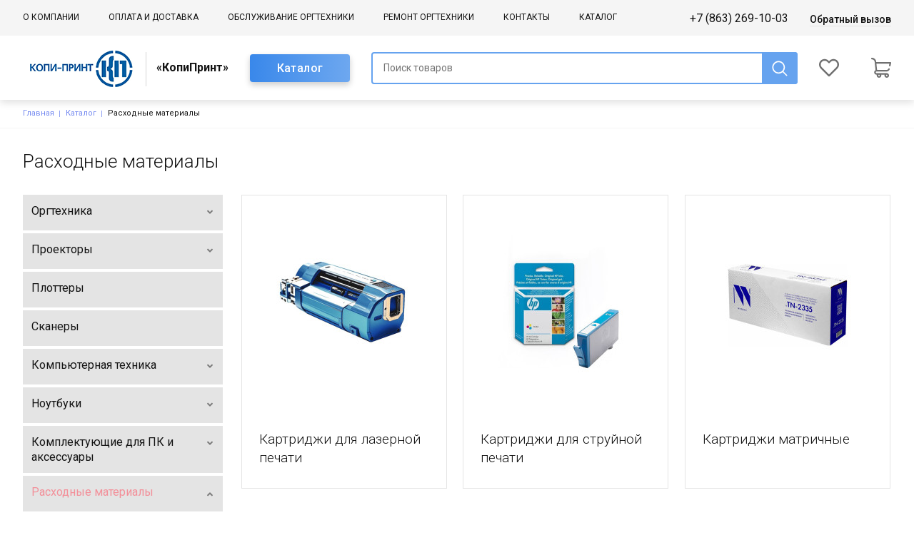

--- FILE ---
content_type: text/html; charset=UTF-8
request_url: https://www.xn---161-94dbl1afkcm2a.xn--p1ai/catalog/raskhodnye-materialy
body_size: 11410
content:

<!DOCTYPE html>
<html lang="ru" dir="ltr">
  <head>
    <meta charset="utf-8" />
<link rel="canonical" href="https://www.xn---161-94dbl1afkcm2a.xn--p1ai/catalog/raskhodnye-materialy" />
<meta name="yandex-verification" content="71d75a276a5a901a" />
<meta name="google-site-verification" content="gH3S4zLK1OTUD-pN3rELoqbRVCo8hSsbvtn3_CorLOQ" />
<script>
      
        function getCookie(cname) {
          let name = cname + '=';
          let decodedCookie = decodeURIComponent(document.cookie);
          let ca = decodedCookie.split(';');
          let res = '';
          ca.forEach(function(elem) {
            let values = elem.split('=');
            let key = values[0].trim();
            if (key === cname) {
              res = values[1];
            }
          });
          return res;
        }
        let ga = getCookie('_ga');
        let ya = getCookie('_ym_uid');
        var _paq = _paq || [];
        var u = '/';
        var d = document;
        g = d.createElement('script');
        s = d.getElementsByTagName('script')[0];
        _paq.push(['setDocumentTitle', d.domain + '/' + d.title]);
        _paq.push(['setTrackerUrl', u + 's.html']);
        _paq.push(['setSiteId', '1']);
        _paq.push(['setCustomDimension', 2, '4IIOba_vBrbifr5d7YZIGQ']);
        _paq.push(['setCustomDimension', 1, ya]);
        _paq.push(['setCustomDimension', 3, ga]);
        _paq.push(['enableLinkTracking']);
        _paq.push(['trackPageView']);
        g.type = 'text/javascript';
        g.async = true;
        g.defer = true;
        g.src = u + 's.js';
        s.parentNode.insertBefore(g, s);
      </script>
<meta name="Generator" content="Drupal 9 (https://www.drupal.org); Commerce 2" />
<meta name="MobileOptimized" content="width" />
<meta name="HandheldFriendly" content="true" />
<meta name="viewport" content="width=device-width" />
<link rel="icon" href="/sites/default/files/screenshot_3.png" type="image/png" />

    <meta http-equiv="x-ua-compatible" content="ie=edge">
    <title>Расходные материалы | «КопиПринт»</title>
    <link rel="stylesheet" media="all" href="/sites/default/files/css/css_Uaom19BXMF8KtyEiE80cgiEY5_DfkgwaWXDZxTZ2Iak.css" />
<link rel="stylesheet" media="all" href="/sites/default/files/css/css_MpP_-mUTTUM3Ks7jrXyW9qn1YI6SzPj70fC_FikncJo.css" />
<link rel="stylesheet" media="print" href="/sites/default/files/css/css_IImshSFruEw24g6Zen9f_09sVsr_pZfXHjbt-s9sl00.css" />
<link rel="stylesheet" media="all" href="/sites/default/files/css/css_unAWdxyeoHCSG58vrtBA_3r941dh3RV6QSkDbesUHhk.css" />

    
  </head>
  <body class="page-entity-taxonomy_term-canonical not-front sidebar path-taxonomy">
    
      <div class="dialog-off-canvas-main-canvas" data-off-canvas-main-canvas>
    	

<div class="page page--service page--order-">
	
			
<header class="header">
  <div class="header-nav">
    <div class="container">
      <div class="header-nav-content">
        <div class="mobile-menu-site-info">
          <div class="mobile-menu-site-title">«КопиПринт» </div>
          <div class="mobile-menu-site-slogan"></div>
        </div>
                  <a href="/catalog" class="mobile-catalog-link">Каталог</a>
            <div class="region region-menu-main">
    <nav role="navigation" aria-labelledby="block-adaptive-menu-main-menu" id="block-adaptive-menu-main" class="block block-menu navigation menu--main">
            
  <h2 class="visually-hidden" id="block-adaptive-menu-main-menu">Основная навигация</h2>
  

        
              <ul class="nav nav-inline main-menu">
    
                <li class="menu-item">

        <a href="/o-kompanii" class="nav-link">
                    О компании
        </a>

        
      </li>
                <li class="menu-item">

        <a href="/oplata-i-dostavka" class="nav-link">
                    Оплата и доставка
        </a>

        
      </li>
                <li class="menu-item">

        <a href="/obsluzhivanie-tekhniki" class="nav-link">
                    Обслуживание оргтехники
        </a>

        
      </li>
                <li class="menu-item">

        <a href="/remont-orgtekhniki" class="nav-link">
                    Ремонт оргтехники
        </a>

        
      </li>
                <li class="menu-item">

        <a href="/kontakty" class="nav-link">
                    Контакты
        </a>

        
      </li>
                <li class="menu-item">

        <a href="https://www.xn---161-94dbl1afkcm2a.xn--p1ai/catalog" class="nav-link">
                    Каталог
        </a>

        
      </li>
        </ul>
  


  </nav>

  </div>

                          <div class="header-search-small">
            <a href="/syn-search" class="header-search-text">Поиск</a>
          </div>
                
        <div class="header-social-networks">
                            </div>
        <div class="header-nav-right">
                                <div class="mobile-menu-email">cp-rostov@mail.ru</div>
                    <div class="mobile-menu-phone header-col header-col--phones">
                          <div class="header-phone">
                <a href="tel:+7863  269-10-03">+7 (863) 269-10-03</a>
                              </div>
                      </div>
          <div class="header-nav-button">
            <button type="button" data-bs-toggle="modal" class="mobile-menu-callback" data-bs-target="#block-adaptive-form-callme">
              Обратный вызов
            </button>
          </div>
        </div>
      </div>
    </div>
  </div>
  <div class="header-full">
    <div class="container">
      <div class="header-row">
        <div class="header-col header-col--logo">
          <a href="https://www.xn---161-94dbl1afkcm2a.xn--p1ai/" class="header-logo">
                          <div class="header-logo-image">
                <img src="/sites/default/files/logo.png" alt="Home" />


              </div>
                                      <div class="header-logo-content">
                <div class="header-logo-title">
                  «КопиПринт» 
                </div>
                                  <div class="header-logo-text">
                    
                  </div>
                              </div>
                      </a>
        </div>
        <div class="header-col header-col--btn">
          <a href="/catalog" class="btn btn--gradient">Каталог</a>
        </div>
                  <div class="header-col header-col--search">
            <form class="header-search" action="/syn-search" method="get">
              <input class="header-search-field" placeholder="Поиск товаров" type="text" name="title" required/>
              <button type="submit" class="header-search-submit"></button>
            </form>
          </div>
                                <div class="header-button">
          <button type="button" class="btn btn--main btn--recall" data-bs-toggle="modal" data-bs-target="#block-adaptive-form-callme">
            Обратный вызов
          </button>
        </div>
        


<div id="cart-favorite-small" class="cart-small">
  <favorite-small>
    <div class="cart-small-item cart-small-item--favorites" v-show="ready" style="display: none;">
      <a href="/favorites" class="cart-small-icon cart-small-icon--favorites">
                  <svg width="28" height="28" viewBox="0 0 28 28" fill="none" xmlns="http://www.w3.org/2000/svg">
<g>
<path d="M25.725 4.02774C24.2559 2.55851 22.3028 1.75 20.225 1.75C18.1469 1.75 16.1936 2.55851 14.724 4.02774L14 4.75187L13.276 4.02774C11.8068 2.55851 9.85303 1.75 7.77539 1.75C5.69781 1.75 3.74393 2.55851 2.27484 4.02774C-0.758281 7.06116 -0.758281 11.9967 2.27484 15.0289L13.1434 25.8975C13.3211 26.0759 13.5423 26.1851 13.7734 26.2271C13.8509 26.2424 13.9289 26.2495 14.007 26.2495C14.3145 26.2495 14.6224 26.1323 14.8566 25.8975L25.7251 15.0289C28.7584 11.9967 28.7584 7.06116 25.725 4.02774ZM24.0259 13.3298L14.0001 23.3558L3.97403 13.3298C1.8779 11.234 1.8779 7.82393 3.97403 5.727C4.98935 4.71182 6.33977 4.15343 7.77539 4.15343C9.21115 4.15343 10.5612 4.71182 11.5762 5.727L13.1504 7.30175C13.6016 7.75233 14.3989 7.75233 14.8501 7.30175L16.4237 5.727C17.4388 4.71182 18.7889 4.15343 20.2251 4.15343C21.6609 4.15343 23.0108 4.71182 24.0259 5.727C26.1222 7.82393 26.1222 11.2339 24.0259 13.3298Z" fill="#707070"/>
</g>>
</svg>
                <div class="cart-small-count" v-if="total > 0">
          ${ total }
        </div>
      </a>
    </div>
  </favorite-small>
    <cart-small>
    <div class="cart-small-item" v-show="ready" style="display: none;">
      <a href="/cart" class="cart-small-icon cart-small-icon--cart">
                  <svg width="28" height="28" viewBox="0 0 28 28" fill="none" xmlns="http://www.w3.org/2000/svg">
<path d="M27.7549 6.36475C27.5472 6.10925 27.2355 5.96094 26.9063 5.96094H7.09494L7.01378 5.21544L7.01088 5.19148C6.6226 2.23191 4.07876 0 1.09375 0C0.489672 0 0 0.489672 0 1.09375C0 1.69783 0.489672 2.1875 1.09375 2.1875C2.9808 2.1875 4.58954 3.59565 4.8405 5.46481L6.14059 17.4086C5.00363 17.9246 4.21094 19.0707 4.21094 20.3984C4.21094 20.4076 4.21105 20.4167 4.21127 20.4258C4.21105 20.4349 4.21094 20.444 4.21094 20.4531C4.21094 22.2624 5.68291 23.7344 7.49219 23.7344H7.93723C7.826 24.0605 7.76563 24.41 7.76563 24.7734C7.76563 26.5525 9.21304 28 10.9922 28C12.7713 28 14.2188 26.5525 14.2188 24.7734C14.2188 24.41 14.1584 24.0605 14.0471 23.7344H18.7654C18.6542 24.0605 18.5938 24.41 18.5938 24.7734C18.5938 26.5525 20.0412 28 21.8204 28C23.5995 28 25.0469 26.5525 25.0469 24.7734C25.0469 22.9943 23.5995 21.5469 21.8204 21.5469H7.49219C6.88909 21.5469 6.39844 21.0562 6.39844 20.4531C6.39844 20.444 6.39833 20.4349 6.39811 20.4258C6.39833 20.4167 6.39844 20.4076 6.39844 20.3984C6.39844 19.7953 6.88909 19.3047 7.49219 19.3047H21.4556C23.3972 19.3047 25.1789 18.1034 25.995 16.2443C26.2378 15.6912 25.9862 15.046 25.4331 14.8031C24.88 14.5604 24.2348 14.8119 23.992 15.3651C23.532 16.4131 22.5127 17.1172 21.4556 17.1172H8.30927L7.33305 8.14844H25.5608L25.0257 10.7142C24.9023 11.3055 25.2817 11.8849 25.873 12.0082C25.9483 12.0239 26.0234 12.0315 26.0975 12.0315C26.6045 12.0315 27.0594 11.6769 27.1671 11.1608L27.9769 7.27803C28.0442 6.9557 27.9627 6.62025 27.7549 6.36475ZM21.8203 23.7344C22.3933 23.7344 22.8594 24.2005 22.8594 24.7734C22.8594 25.3464 22.3933 25.8125 21.8203 25.8125C21.2474 25.8125 20.7813 25.3464 20.7813 24.7734C20.7813 24.2005 21.2474 23.7344 21.8203 23.7344ZM10.9922 23.7344C11.5651 23.7344 12.0313 24.2005 12.0313 24.7734C12.0313 25.3464 11.5651 25.8125 10.9922 25.8125C10.4192 25.8125 9.95313 25.3464 9.95313 24.7734C9.95313 24.2005 10.4192 23.7344 10.9922 23.7344Z" fill="#707070"/>
</svg>
                <div class="cart-small-count" v-if="cart.quantity > 0">
          ${ cart.quantity }
        </div>
      </a>
      <div class="cart-small-content">
        <ul class="list">
          <li class="list-item">
            Количество:
            <span>${ cart.quantity }</span>
          </li>
          <li class="list-item">
            Итого: ${ cart.price }
          </li>
          <li class="list-item">
            <a href="/syncart/checkout">
              Оформление заказа
            </a>
          </li>
        </ul>
      </div>
    </div>
  </cart-small>
</div>

        <div class="header-toggler" id="header-toggler">
          <div class="header-toggler-item header-toggler-item--1"></div>
          <div class="header-toggler-item header-toggler-item--2"></div>
          <div class="header-toggler-item header-toggler-item--3"></div>
        </div>
      </div>
    </div>
  </div>
</header>
	
	<main class="page-content">
					  <div class="region region-breadcrumb">
    <div id="block-adaptive-breadcrumbs" class="block breadcrumb block-system block-system-breadcrumb-block">
  
    
      <div class="container">
        <nav role="navigation" aria-labelledby="system-breadcrumb">
    <h2 id="system-breadcrumb" class="visually-hidden">Строка навигации</h2>
    <ol class="list">
          <li class="list-item">
                  <a href="/" class="list-link">Главная</a>
              </li>
          <li class="list-item">
                  <a href="/catalog" class="list-link">Каталог</a>
              </li>
          <li class="list-item">
                  <h4 class='breadcrumb-h4'>Расходные материалы</h4>
              </li>
        </ol>
  </nav>

    </div>
  </div>


  </div>

			<div id="sys">
				<div class="container">
					
					  <div class="region region-messages">
    <div data-drupal-messages-fallback class="hidden"></div>

  </div>

				</div>
			</div>
			<div class="container">
				  <div class="region region-title">
    <div id="block-adaptive-title" class="block block-core block-page-title-block">
  
    
      
  <h1 class="page-title">Расходные материалы</h1>


  </div>

  </div>

				<div class="page-columns">
					  <div class="region region-sidebar">
    <div id="block-catalog-menu" class="block block-catalog block-catalog-menu">
  
    
      
<div class="sidebar-nav">
  <div class="sidebar-nav-header">
    Каталог<i class="fa fa-angle-down" aria-hidden="true"></i>
  </div>
  <ul class="parent-menu">
                  <li class="parent-menu-item parent-menu-item--has-childs">
          <a href="/catalog/orgtekhnika" class="parent-menu-link">
            Оргтехника
          </a>
                      <div class="sidebar-nav-trigger">
              <i class="fa fa-angle-down" aria-hidden="true"></i>
            </div>
            <ul class="child-menu">
            <li class="child-menu-item parent-menu-item--has-childs">
        <a href="/catalog/printery-struynye">
          Принтеры струйные
        </a>
                  <div class="sidebar-nav-trigger">
            <i class="fa fa-angle-down" aria-hidden="true"></i>
          </div>
          <ul class="child-menu">
            <li class="child-menu-item">
        <a href="/catalog/epson-0">
          Epson
        </a>
              </li>
                <li class="child-menu-item">
        <a href="/catalog/canon-1">
          Canon
        </a>
              </li>
      </ul>
              </li>
                <li class="child-menu-item parent-menu-item--has-childs">
        <a href="/catalog/printery-lazernye">
          Принтеры  лазерные
        </a>
                  <div class="sidebar-nav-trigger">
            <i class="fa fa-angle-down" aria-hidden="true"></i>
          </div>
          <ul class="child-menu">
            <li class="child-menu-item">
        <a href="/catalog/canon-0">
          Canon
        </a>
              </li>
                <li class="child-menu-item">
        <a href="/catalog/hp-0">
          HP
        </a>
              </li>
                <li class="child-menu-item">
        <a href="/catalog/kyocera-0">
          Kyocera
        </a>
              </li>
                <li class="child-menu-item">
        <a href="/catalog/pantum-0">
          Pantum
        </a>
              </li>
            </ul>
              </li>
                <li class="child-menu-item parent-menu-item--has-childs">
        <a href="/catalog/mfu-lazernye">
          МФУ лазерные
        </a>
                  <div class="sidebar-nav-trigger">
            <i class="fa fa-angle-down" aria-hidden="true"></i>
          </div>
          <ul class="child-menu">
                  <li class="child-menu-item">
        <a href="/catalog/canon">
          Canon
        </a>
              </li>
                <li class="child-menu-item">
        <a href="/catalog/hp">
          HP
        </a>
              </li>
                <li class="child-menu-item">
        <a href="/catalog/kyocera">
          Kyocera
        </a>
              </li>
                <li class="child-menu-item">
        <a href="/catalog/pantum">
          Pantum
        </a>
              </li>
      </ul>
              </li>
                <li class="child-menu-item parent-menu-item--has-childs">
        <a href="/catalog/mfu-struynye">
          МФУ струйные
        </a>
                  <div class="sidebar-nav-trigger">
            <i class="fa fa-angle-down" aria-hidden="true"></i>
          </div>
          <ul class="child-menu">
            <li class="child-menu-item">
        <a href="/catalog/epson">
          Epson
        </a>
              </li>
                <li class="child-menu-item">
        <a href="/catalog/canon-2">
          Canon
        </a>
              </li>
      </ul>
              </li>
      </ul>
                  </li>
                        <li class="parent-menu-item parent-menu-item--has-childs">
          <a href="/catalog/proektory" class="parent-menu-link">
            Проекторы
          </a>
                      <div class="sidebar-nav-trigger">
              <i class="fa fa-angle-down" aria-hidden="true"></i>
            </div>
            <ul class="child-menu">
            <li class="child-menu-item">
        <a href="/catalog/acer">
          Acer
        </a>
              </li>
                <li class="child-menu-item">
        <a href="/catalog/benq">
          Benq
        </a>
              </li>
                <li class="child-menu-item">
        <a href="/catalog/cactus">
          Cactus
        </a>
              </li>
      </ul>
                  </li>
                        <li class="parent-menu-item">
          <a href="/catalog/plottery" class="parent-menu-link">
            Плоттеры
          </a>
                  </li>
                        <li class="parent-menu-item">
          <a href="/catalog/skanery" class="parent-menu-link">
            Сканеры
          </a>
                  </li>
                        <li class="parent-menu-item parent-menu-item--has-childs">
          <a href="/catalog/kompyuternaya-tekhnika" class="parent-menu-link">
            Компьютерная техника
          </a>
                      <div class="sidebar-nav-trigger">
              <i class="fa fa-angle-down" aria-hidden="true"></i>
            </div>
            <ul class="child-menu">
            <li class="child-menu-item parent-menu-item--has-childs">
        <a href="/catalog/kompyutery">
          Компьютеры
        </a>
                  <div class="sidebar-nav-trigger">
            <i class="fa fa-angle-down" aria-hidden="true"></i>
          </div>
          <ul class="child-menu">
            <li class="child-menu-item">
        <a href="/catalog/hp-1">
          HP
        </a>
              </li>
                <li class="child-menu-item">
        <a href="/catalog/iru">
          IRU
        </a>
              </li>
                <li class="child-menu-item">
        <a href="/catalog/lenovo">
          Lenovo
        </a>
              </li>
      </ul>
              </li>
                <li class="child-menu-item parent-menu-item--has-childs">
        <a href="/catalog/monitory">
          Мониторы
        </a>
                  <div class="sidebar-nav-trigger">
            <i class="fa fa-angle-down" aria-hidden="true"></i>
          </div>
          <ul class="child-menu">
            <li class="child-menu-item">
        <a href="/catalog/asus">
          ASUS
        </a>
              </li>
                <li class="child-menu-item">
        <a href="/catalog/acer-1">
          Acer
        </a>
              </li>
                <li class="child-menu-item">
        <a href="/catalog/aoc">
          AOC
        </a>
              </li>
                <li class="child-menu-item">
        <a href="/catalog/dell-0">
          Dell
        </a>
              </li>
                <li class="child-menu-item">
        <a href="/catalog/huawei-0">
          Huawei
        </a>
              </li>
                <li class="child-menu-item">
        <a href="/catalog/msi">
          MSI
        </a>
              </li>
      </ul>
              </li>
                <li class="child-menu-item parent-menu-item--has-childs">
        <a href="/catalog/web-kamery">
          Web-камеры
        </a>
                  <div class="sidebar-nav-trigger">
            <i class="fa fa-angle-down" aria-hidden="true"></i>
          </div>
          <ul class="child-menu">
            <li class="child-menu-item">
        <a href="/catalog/a4tech">
          A4TECH
        </a>
              </li>
                <li class="child-menu-item">
        <a href="/catalog/defender">
          Defender
        </a>
              </li>
      </ul>
              </li>
                <li class="child-menu-item parent-menu-item--has-childs">
        <a href="/catalog/ibp-i-zaschita-pitaniya">
          ИБП и защита питания
        </a>
                  <div class="sidebar-nav-trigger">
            <i class="fa fa-angle-down" aria-hidden="true"></i>
          </div>
          <ul class="child-menu">
            <li class="child-menu-item">
        <a href="/catalog/setevye-udliniteli">
          Сетевые  удлинители
        </a>
              </li>
                <li class="child-menu-item">
        <a href="/catalog/setevye-razvetviteli">
          Сетевые разветвители
        </a>
              </li>
                <li class="child-menu-item">
        <a href="/catalog/setevye-filtry">
          Сетевые фильтры
        </a>
              </li>
                <li class="child-menu-item">
        <a href="/catalog/akkumulyatornye-batarei-dlya-ibp">
          Аккумуляторные батареи для ИБП
        </a>
              </li>
                <li class="child-menu-item">
        <a href="/catalog/istochniki-bespereboynogo-pitaniya">
          Источники бесперебойного питания
        </a>
              </li>
      </ul>
              </li>
      </ul>
                  </li>
                        <li class="parent-menu-item parent-menu-item--has-childs">
          <a href="/catalog/noutbuki" class="parent-menu-link">
            Ноутбуки
          </a>
                      <div class="sidebar-nav-trigger">
              <i class="fa fa-angle-down" aria-hidden="true"></i>
            </div>
            <ul class="child-menu">
            <li class="child-menu-item">
        <a href="/catalog/acer-0">
          Acer
        </a>
              </li>
                <li class="child-menu-item">
        <a href="/catalog/asus-0">
          Asus
        </a>
              </li>
                <li class="child-menu-item">
        <a href="/catalog/dell">
          Dell
        </a>
              </li>
                <li class="child-menu-item">
        <a href="/catalog/huawei">
          Huawei
        </a>
              </li>
                <li class="child-menu-item">
        <a href="/catalog/lenovo-0">
          Lenovo
        </a>
              </li>
      </ul>
                  </li>
                        <li class="parent-menu-item parent-menu-item--has-childs">
          <a href="/catalog/komplektuyuschie-dlya-pk-i-aksessuary" class="parent-menu-link">
            Комплектующие для ПК и аксессуары
          </a>
                      <div class="sidebar-nav-trigger">
              <i class="fa fa-angle-down" aria-hidden="true"></i>
            </div>
            <ul class="child-menu">
            <li class="child-menu-item parent-menu-item--has-childs">
        <a href="/catalog/bloki-pitaniya">
          Блоки питания
        </a>
                  <div class="sidebar-nav-trigger">
            <i class="fa fa-angle-down" aria-hidden="true"></i>
          </div>
          <ul class="child-menu">
            <li class="child-menu-item">
        <a href="/catalog/accord">
          Accord
        </a>
              </li>
                <li class="child-menu-item">
        <a href="/catalog/aerocool">
          Aerocool
        </a>
              </li>
                <li class="child-menu-item">
        <a href="/catalog/thermaltake">
          Thermaltake
        </a>
              </li>
      </ul>
              </li>
                <li class="child-menu-item parent-menu-item--has-childs">
        <a href="/catalog/videokarty">
          Видеокарты
        </a>
                  <div class="sidebar-nav-trigger">
            <i class="fa fa-angle-down" aria-hidden="true"></i>
          </div>
          <ul class="child-menu">
            <li class="child-menu-item">
        <a href="/catalog/asus-1">
          ASUS
        </a>
              </li>
                <li class="child-menu-item">
        <a href="/catalog/gigabyte">
          GIGABYTE
        </a>
              </li>
                <li class="child-menu-item">
        <a href="/catalog/msi-0">
          MSI
        </a>
              </li>
      </ul>
              </li>
                <li class="child-menu-item parent-menu-item--has-childs">
        <a href="/catalog/zhestkie-diski">
          Жесткие диски
        </a>
                  <div class="sidebar-nav-trigger">
            <i class="fa fa-angle-down" aria-hidden="true"></i>
          </div>
          <ul class="child-menu">
            <li class="child-menu-item">
        <a href="/catalog/seagate">
          Seagate
        </a>
              </li>
                <li class="child-menu-item">
        <a href="/catalog/toshiba">
          Toshiba
        </a>
              </li>
                <li class="child-menu-item">
        <a href="/catalog/wd">
          WD
        </a>
              </li>
      </ul>
              </li>
                <li class="child-menu-item">
        <a href="/catalog/korpusa">
          Корпуса
        </a>
              </li>
                <li class="child-menu-item parent-menu-item--has-childs">
        <a href="/catalog/materinskie-platy">
          Материнские платы
        </a>
                  <div class="sidebar-nav-trigger">
            <i class="fa fa-angle-down" aria-hidden="true"></i>
          </div>
          <ul class="child-menu">
            <li class="child-menu-item">
        <a href="/catalog/msi-1">
          MSI
        </a>
              </li>
                <li class="child-menu-item">
        <a href="/catalog/gigabyte-0">
          GIGABYTE
        </a>
              </li>
                <li class="child-menu-item">
        <a href="/catalog/asrock">
          ASROCK
        </a>
              </li>
                <li class="child-menu-item">
        <a href="/catalog/asus-2">
          ASUS
        </a>
              </li>
      </ul>
              </li>
                <li class="child-menu-item">
        <a href="/catalog/moduli-pamyati">
          Модули памяти
        </a>
              </li>
                <li class="child-menu-item parent-menu-item--has-childs">
        <a href="/catalog/processory">
          Процессоры
        </a>
                  <div class="sidebar-nav-trigger">
            <i class="fa fa-angle-down" aria-hidden="true"></i>
          </div>
          <ul class="child-menu">
            <li class="child-menu-item">
        <a href="/catalog/amd">
          AMD
        </a>
              </li>
                <li class="child-menu-item">
        <a href="/catalog/intel">
          Intel
        </a>
              </li>
      </ul>
              </li>
                <li class="child-menu-item parent-menu-item--has-childs">
        <a href="/catalog/sistemy-okhlazhdeniya">
          Системы охлаждения
        </a>
                  <div class="sidebar-nav-trigger">
            <i class="fa fa-angle-down" aria-hidden="true"></i>
          </div>
          <ul class="child-menu">
            <li class="child-menu-item">
        <a href="/catalog/sistemy-okhlazhdeniya-kompyutera-i-processora">
          Системы охлаждения компьютера и процессора
        </a>
              </li>
                <li class="child-menu-item">
        <a href="/catalog/sistemy-okhlazhdeniya-korpusa">
          Системы охлаждения корпуса
        </a>
              </li>
      </ul>
              </li>
                <li class="child-menu-item parent-menu-item--has-childs">
        <a href="/catalog/aksessuary">
          Аксессуары
        </a>
                  <div class="sidebar-nav-trigger">
            <i class="fa fa-angle-down" aria-hidden="true"></i>
          </div>
          <ul class="child-menu">
            <li class="child-menu-item parent-menu-item--has-childs">
        <a href="/catalog/klaviatury">
          Клавиатуры
        </a>
                  <div class="sidebar-nav-trigger">
            <i class="fa fa-angle-down" aria-hidden="true"></i>
          </div>
          <ul class="child-menu">
            <li class="child-menu-item">
        <a href="/catalog/a4tech-0">
          A4TECH
        </a>
              </li>
                <li class="child-menu-item">
        <a href="/catalog/defender-0">
          Defender
        </a>
              </li>
                <li class="child-menu-item">
        <a href="/catalog/logitech">
          Logitech
        </a>
              </li>
                <li class="child-menu-item">
        <a href="/catalog/oklick">
          Oklick
        </a>
              </li>
      </ul>
              </li>
                <li class="child-menu-item">
        <a href="/catalog/kompyuternye-myshi">
          Компьютерные мыши
        </a>
              </li>
                <li class="child-menu-item">
        <a href="/catalog/kovriki-dlya-myshi">
          Коврики для мыши
        </a>
              </li>
                <li class="child-menu-item">
        <a href="/catalog/garnitura">
          Гарнитура
        </a>
              </li>
      </ul>
              </li>
      </ul>
                  </li>
                        <li class="parent-menu-item parent-menu-item--has-childs parent-menu-item--is-active">
          <a href="/catalog/raskhodnye-materialy" class="parent-menu-link">
            Расходные материалы
          </a>
                      <div class="sidebar-nav-trigger">
              <i class="fa fa-angle-down" aria-hidden="true"></i>
            </div>
            <ul class="child-menu">
            <li class="child-menu-item parent-menu-item--has-childs">
        <a href="/catalog/kartridzhi-dlya-lazernoy-pechati">
          Картриджи для лазерной печати
        </a>
                  <div class="sidebar-nav-trigger">
            <i class="fa fa-angle-down" aria-hidden="true"></i>
          </div>
          <ul class="child-menu">
            <li class="child-menu-item">
        <a href="/catalog/easyprint">
          EasyPrint
        </a>
              </li>
                <li class="child-menu-item">
        <a href="/catalog/hi-black">
          Hi-Black
        </a>
              </li>
                <li class="child-menu-item">
        <a href="/catalog/canon-3">
          Canon
        </a>
              </li>
                <li class="child-menu-item">
        <a href="/catalog/samsung">
          Samsung
        </a>
              </li>
                <li class="child-menu-item">
        <a href="/catalog/xerox">
          Xerox
        </a>
              </li>
                <li class="child-menu-item">
        <a href="/catalog/hp-2">
          HP
        </a>
              </li>
                <li class="child-menu-item">
        <a href="/catalog/epson-workcentre-lexmark">
          Epson, WorkCentre, Lexmark
        </a>
              </li>
      </ul>
              </li>
                <li class="child-menu-item parent-menu-item--has-childs">
        <a href="/catalog/kartridzhi-dlya-struynoy-pechati">
          Картриджи для струйной печати
        </a>
                  <div class="sidebar-nav-trigger">
            <i class="fa fa-angle-down" aria-hidden="true"></i>
          </div>
          <ul class="child-menu">
            <li class="child-menu-item">
        <a href="/catalog/easyprint-0">
          EasyPrint
        </a>
              </li>
      </ul>
              </li>
                <li class="child-menu-item parent-menu-item--has-childs">
        <a href="/catalog/kartridzhi-matrichnye">
          Картриджи матричные
        </a>
                  <div class="sidebar-nav-trigger">
            <i class="fa fa-angle-down" aria-hidden="true"></i>
          </div>
          <ul class="child-menu">
            <li class="child-menu-item">
        <a href="/catalog/easyprint-1">
          EasyPrint
        </a>
              </li>
      </ul>
              </li>
      </ul>
                  </li>
                        <li class="parent-menu-item parent-menu-item--has-childs">
          <a href="/catalog/postpechatnoe-oborudovanie" class="parent-menu-link">
            Постпечатное оборудование
          </a>
                      <div class="sidebar-nav-trigger">
              <i class="fa fa-angle-down" aria-hidden="true"></i>
            </div>
            <ul class="child-menu">
            <li class="child-menu-item">
        <a href="/catalog/laminatory">
          Ламинаторы
        </a>
              </li>
                <li class="child-menu-item">
        <a href="/catalog/perepletchiki">
          Переплетчики
        </a>
              </li>
                <li class="child-menu-item">
        <a href="/catalog/rezaki">
          Резаки
        </a>
              </li>
                <li class="child-menu-item">
        <a href="/catalog/unichtozhitel-bumag">
          Уничтожитель бумаг
        </a>
              </li>
      </ul>
                  </li>
                        <li class="parent-menu-item parent-menu-item--has-childs">
          <a href="/catalog/nositeli-informacii" class="parent-menu-link">
            Носители информации
          </a>
                      <div class="sidebar-nav-trigger">
              <i class="fa fa-angle-down" aria-hidden="true"></i>
            </div>
            <ul class="child-menu">
            <li class="child-menu-item">
        <a href="/catalog/vneshnie-diski">
          Внешние диски
        </a>
              </li>
                <li class="child-menu-item">
        <a href="/catalog/karty-pamyati">
          Карты памяти
        </a>
              </li>
                <li class="child-menu-item">
        <a href="/catalog/opticheskie-diski">
          Оптические диски
        </a>
              </li>
                <li class="child-menu-item">
        <a href="/catalog/fleshki">
          Флешки
        </a>
              </li>
      </ul>
                  </li>
                      </ul>
</div>

  </div>

  </div>

					  <div class="region region-content">
    <div class="views-element-container block block-views block-views-blockcatalog-block" id="block-views-block-catalog-block">
  
    
      <div><div class="view view-catalog view-id-catalog view-display-id-block js-view-dom-id-1f8f3a2ba3e83d739ff9b9b4f39d4d576b728a00757a39ed9759ec9766fb28b1">
  
    
      
      <div class="view-content">
      <div class="catalog">
  <div class="catalog-row">
          <div class="catalog-col catalog-col--33">
        
<a href="/catalog/kartridzhi-dlya-lazernoy-pechati"  class="taxonomy-term catalog-teaser vocabulary-catalog">
      <div class="catalog-teaser-image">
      
            <div class="field field--name-field-catalog-image field--type-image field--label-hidden field__item">    <picture>
            <img src="/sites/default/files/styles/catalog_teaser/public/catalog/2025/5314682855688892529.jpg?itok=6AF96s5p" alt="" />


  </picture>

</div>
      
      <div class="catalog-teaser-button">
        <button type="button" class="btn btn--main">
          Категория
        </button>
      </div>
    </div>
    <div class="catalog-teaser-name">
    
    
            <div class="field field--name-name field--type-string field--label-hidden field__item">Картриджи для лазерной печати</div>
      
    
  </div>
</a>

      </div>
          <div class="catalog-col catalog-col--33">
        
<a href="/catalog/kartridzhi-dlya-struynoy-pechati"  class="taxonomy-term catalog-teaser vocabulary-catalog">
      <div class="catalog-teaser-image">
      
            <div class="field field--name-field-catalog-image field--type-image field--label-hidden field__item">    <picture>
            <img src="/sites/default/files/styles/catalog_teaser/public/catalog/2025/5314682855688892553.jpg?itok=NCdO1dkH" alt="" />


  </picture>

</div>
      
      <div class="catalog-teaser-button">
        <button type="button" class="btn btn--main">
          Категория
        </button>
      </div>
    </div>
    <div class="catalog-teaser-name">
    
    
            <div class="field field--name-name field--type-string field--label-hidden field__item">Картриджи для струйной печати</div>
      
    
  </div>
</a>

      </div>
          <div class="catalog-col catalog-col--33">
        
<a href="/catalog/kartridzhi-matrichnye"  class="taxonomy-term catalog-teaser vocabulary-catalog">
      <div class="catalog-teaser-image">
      
            <div class="field field--name-field-catalog-image field--type-image field--label-hidden field__item">    <picture>
            <img src="/sites/default/files/styles/catalog_teaser/public/catalog/2025/5314682855688892564.jpg?itok=aD7JnJRm" alt="" />


  </picture>

</div>
      
      <div class="catalog-teaser-button">
        <button type="button" class="btn btn--main">
          Категория
        </button>
      </div>
    </div>
    <div class="catalog-teaser-name">
    
    
            <div class="field field--name-name field--type-string field--label-hidden field__item">Картриджи матричные</div>
      
    
  </div>
</a>

      </div>
      </div>
</div>


    </div>
  
      
          </div>
</div>

  </div>
<div id="block-adaptive-content" class="block block-system block-system-main-block">
  
    
      <div class="views-element-container">
<div class="catalog-products view view-product view-id-product view-display-id-embed">
  
    
        <div class="view-filters">
      <div class="hidden"><form class="views-exposed-form bef-exposed-form" data-drupal-selector="views-exposed-form-product-embed" action="/catalog/raskhodnye-materialy" method="get" id="views-exposed-form-product-embed" accept-charset="UTF-8">
  <div class="form--inline clearfix">
  <fieldset data-drupal-selector="edit-field-tx-options-target-id" id="edit-field-tx-options-target-id--wrapper" class="fieldgroup form-composite js-form-item form-item js-form-wrapper form-wrapper">
      <legend>
    <span class="fieldset-legend"></span>
  </legend>
  <div class="fieldset-wrapper">
                <div id="edit-field-tx-options-target-id" class="form-checkboxes"><div class="form-checkboxes bef-checkboxes">
                  <div class="js-form-item form-item js-form-type-checkbox form-type-checkbox js-form-item-field-tx-options-target-id-1 form-item-field-tx-options-target-id-1">
        
<input data-drupal-selector="edit-field-tx-options-target-id-1" type="checkbox" id="edit-field-tx-options-target-id-1" name="field_tx_options_target_id[1]" value="1" class="form-checkbox" />

        <label for="edit-field-tx-options-target-id-1" class="option">Акция</label>
      </div>

                    <div class="js-form-item form-item js-form-type-checkbox form-type-checkbox js-form-item-field-tx-options-target-id-2 form-item-field-tx-options-target-id-2">
        
<input data-drupal-selector="edit-field-tx-options-target-id-2" type="checkbox" id="edit-field-tx-options-target-id-2" name="field_tx_options_target_id[2]" value="2" class="form-checkbox" />

        <label for="edit-field-tx-options-target-id-2" class="option">На главную</label>
      </div>

                    <div class="js-form-item form-item js-form-type-checkbox form-type-checkbox js-form-item-field-tx-options-target-id-3 form-item-field-tx-options-target-id-3">
        
<input data-drupal-selector="edit-field-tx-options-target-id-3" type="checkbox" id="edit-field-tx-options-target-id-3" name="field_tx_options_target_id[3]" value="3" class="form-checkbox" />

        <label for="edit-field-tx-options-target-id-3" class="option">Новинка</label>
      </div>

                    <div class="js-form-item form-item js-form-type-checkbox form-type-checkbox js-form-item-field-tx-options-target-id-4 form-item-field-tx-options-target-id-4">
        
<input data-drupal-selector="edit-field-tx-options-target-id-4" type="checkbox" id="edit-field-tx-options-target-id-4" name="field_tx_options_target_id[4]" value="4" class="form-checkbox" />

        <label for="edit-field-tx-options-target-id-4" class="option">Популярные</label>
      </div>

                    <div class="js-form-item form-item js-form-type-checkbox form-type-checkbox js-form-item-field-tx-options-target-id-5 form-item-field-tx-options-target-id-5">
        
<input data-drupal-selector="edit-field-tx-options-target-id-5" type="checkbox" id="edit-field-tx-options-target-id-5" name="field_tx_options_target_id[5]" value="5" class="form-checkbox" />

        <label for="edit-field-tx-options-target-id-5" class="option">Распродажа</label>
      </div>

      </div>
</div>

          </div>
</fieldset>
<div class="js-form-item form-item js-form-type-select form-type-select js-form-item-sort-bef-combine form-item-sort-bef-combine">
      <label for="edit-sort-bef-combine">Сортировать по</label>
        <select data-drupal-selector="edit-sort-bef-combine" id="edit-sort-bef-combine" name="sort_bef_combine" class="form-select form-control"><option value="price__number_ASC" selected="selected">Цена по возрастанию</option><option value="price__number_DESC">Цена по убыванию</option><option value="title_ASC">Заголовок по возрастанию</option><option value="title_DESC">Заголовок по убыванию</option></select>
        </div>
<div data-drupal-selector="edit-actions" class="form-actions js-form-wrapper form-wrapper" id="edit-actions">
<input data-drupal-selector="edit-submit-product" type="submit" id="edit-submit-product" value="Применить" class="button js-form-submit form-submit btn btn--main btn--big" />
</div>

</div>

</form>
</div>
    </div>
    
  
      
          </div>

</div>

  </div>
<div class="views-element-container block block-views block-views-blockcatalog-block-description" id="block-views-block-catalog-block-description">
  
    
      <div><div class="catalog-description view view-catalog view-id-catalog view-display-id-block_description js-view-dom-id-6f8979097bcf8edbaed6a47c8034ac99870e30b7844749df67f1e58fe22c5784">
  
    
      
      <div class="view-content">
      <div class="catalog">
  <div class="catalog-row">
          <div class="catalog-col catalog-col--33">
        <div id="taxonomy-term-15" class="taxonomy-term vocabulary-catalog">
  
    
  <div class="content">
    
  </div>
</div>

      </div>
      </div>
</div>


    </div>
  
      
          </div>
</div>

  </div>

  </div>

				</div>
			</div>
			</main>

			

<footer class="footer">
        <div class="footer-menu">
      <div class="container">
        <div class="row">
          <div class="col-lg-8">
            <nav role="navigation" aria-labelledby="block-adaptive-menu-footer-menu" id="block-adaptive-menu-footer" class="block block-menu navigation menu--footer">
            
  <h2 class="visually-hidden" id="block-adaptive-menu-footer-menu">Категории</h2>
  

        
              <ul class="menu">
                    <li class="menu-item">
        <a href="/catalog/kompyuternaya-tekhnika" title="Категории" data-drupal-link-system-path="taxonomy/term/6">Компьютерная техника</a>
              </li>
                <li class="menu-item">
        <a href="/catalog/setevoe-oborudovanie" data-drupal-link-system-path="taxonomy/term/17">Сетевое оборудование</a>
              </li>
                <li class="menu-item">
        <a href="/catalog/komplektuyuschie-dlya-tekhniki-i-aksesuary">Комплектующие для техники и аксесуары</a>
              </li>
                <li class="menu-item menu-item--active-trail">
        <a href="/catalog/raskhodnye-materialy" data-drupal-link-system-path="taxonomy/term/15" class="is-active">Расходные материалы</a>
              </li>
        </ul>
  


  </nav>

          </div>
          <div class="col-lg-4">
            <div class="footer-contacts-title">Контакты</div>
                                      <div class="footer-col footer-col--email footer-contacts-email">
                <div class="footer-email">
                  <a class="footer-contacts-link" href="mailto:cp-rostov@mail.ru">cp-rostov@mail.ru</a>
                </div>
              </div>
                                      <div class="footer-col footer-col--phones footer-contacts-phones">
                <div class="footer-phone">
                                      <a class="footer-contacts-link" href="tel:+7863  269-10-03">+7 (863) 269-10-03</a>
                                  </div>
              </div>
                        <div class="footer-social-networks">
                                        </div>
          </div>
        </div>
      </div>
    </div>
    <div class="footer-copy">
    <div class="container">
      <div class="row align-items-center">
        <div class="col-lg-4 col-12 text-lg-left text-center md-order-1">
          <div class="footer-copyright">
            <a href="https://www.xn---161-94dbl1afkcm2a.xn--p1ai/user/login">©<span class="underline"></span>
            </a>
            2026
            ООО «КопиПринт».
            Все права защищены.</div>
        </div>
        <div class="col-lg-4 col-12 text-center md-order-0">
                  </div>
        <div class="col-lg-4 col-12 text-lg-right text-center md-order-2">
          <div class="synapse" title="Создание и продвижение сайтов">
            <img class="synapse-logo" alt="Синапс" src="/themes/adaptive/images/template/synapse-ru-logo.svg" rel="noopener"/>
            —
            <a href="https://www.synapse-studio.ru/portfolio/standard?utm_source=client&amp;utm_keyword=https://www.xn---161-94dbl1afkcm2a.xn--p1ai" target="_blank" class="synapse-link">
              Создание сайта
              <span class="underline"></span>
            </a>
          </div>
        </div>
      </div>
    </div>
  </div>
</footer>
	
</div>

  <div class="region region-bottom">
    
<div class="modal fade" id="block-adaptive-form-callme" tabindex="-1" role="dialog" aria-labelledby="CallMeLabel" aria-hidden="true">
  <div class="modal-dialog modal-dialog-centered" role="document">
    <div class="contact-message-callback-form contact-message-form contact-form form block modal-content block-contact-block" data-user-info-from-browser data-drupal-selector="contact-message-callback-form">
      <div class="modal-header">
        <button type="button" class="modal-close" data-bs-dismiss="modal" aria-label="Закрыть">
          <span aria-hidden="true">&times;</span>
        </button>
        
                  <h4 id="CallMeLabel" class="modal-title">Обратный вызов</h4>
                
        <div class="modal-text">
          Наши менеджеры свяжутся с вами для обсуждения деталей
        </div>
      </div>
      <div class="modal-body">
                  <div id="contact_ajax_contact_message_callback_form"><form action="/catalog/raskhodnye-materialy" method="post" id="contact-message-callback-form" accept-charset="UTF-8">
  <div class="field--type-string field--name-field-phone field--widget-string-textfield js-form-wrapper form-wrapper" data-drupal-selector="edit-field-phone-wrapper" id="edit-field-phone-wrapper">      <div class="js-form-item form-item js-form-type-textfield form-type-textfield js-form-item-field-phone-0-value form-item-field-phone-0-value">
      <label for="edit-field-phone-0-value" class="js-form-required form-required">Номер телефона</label>
        
<input class="js-text-full text-full form-text required form-control" data-drupal-selector="edit-field-phone-0-value" type="text" id="edit-field-phone-0-value" name="field_phone[0][value]" value="" size="40" maxlength="255" placeholder="" required="required" aria-required="true" />

        </div>

  </div>

<input autocomplete="off" data-drupal-selector="form-jiewfir1gsazbmy0eo-wxyt4fu-aqjc6-ce1fvsbgn4" type="hidden" name="form_build_id" value="form-jIewFIR1GsazBMy0eo-WxYT4FU_aqJC6_CE1FVsBGN4" class="form-control" />

<input data-drupal-selector="edit-contact-message-callback-form" type="hidden" name="form_id" value="contact_message_callback_form" class="form-control" />
<div data-drupal-selector="edit-actions" class="form-actions js-form-wrapper form-wrapper" id="edit-actions--2">
<input data-drupal-selector="edit-submit" data-disable-refocus="true" type="submit" id="edit-submit" name="op" value="Запрос" class="button button--primary js-form-submit form-submit btn btn--main btn--big" />
</div>

</form>
</div>
              </div>
    </div>
  </div>
</div>


<div class="modal fade" id="block-form-order-modal" tabindex="-1" role="dialog" aria-labelledby="order-label" aria-hidden="true">
  <div class="modal-dialog modal-dialog-centered" role="document">
    <div class="block modal-content block-contact-block">
      <div class="modal-header">
        <button type="button" class="modal-close" data-bs-dismiss="modal" aria-label="Закрыть">
          <span aria-hidden="true">&times;</span>
        </button>
        
                  <h4 id="order-label" class="modal-title">Заказать товар</h4>
                
        <div class="modal-text">
          Наши менеджеры свяжутся с вами для обсуждения деталей
        </div>
      </div>
      <div class="modal-body contact-message-form">
                  <div id="contact_ajax_contact_message_order_form"><form action="/catalog/raskhodnye-materialy" method="post" id="contact-message-order-form" accept-charset="UTF-8">
  <div class="field--type-string field--name-field-name field--widget-string-textfield js-form-wrapper form-wrapper" data-drupal-selector="edit-field-name-wrapper" id="edit-field-name-wrapper">      <div class="js-form-item form-item js-form-type-textfield form-type-textfield js-form-item-field-name-0-value form-item-field-name-0-value">
      <label for="edit-field-name-0-value">Название</label>
        
<input class="js-text-full text-full form-text form-control" data-drupal-selector="edit-field-name-0-value" type="text" id="edit-field-name-0-value" name="field_name[0][value]" value="" size="60" maxlength="255" placeholder="" />

        </div>

  </div>

<input autocomplete="off" data-drupal-selector="form-sxg9topqofxl4etzmtprnupkjceh7hg0lmezlksdltu" type="hidden" name="form_build_id" value="form-SxG9tOpqOFxl4ETZMTpRNUPKjCEH7hg0LMezlKsdlTU" class="form-control" />

<input data-drupal-selector="edit-contact-message-order-form" type="hidden" name="form_id" value="contact_message_order_form" class="form-control" />
<div class="field--type-string field--name-field-contact field--widget-string-textfield js-form-wrapper form-wrapper" data-drupal-selector="edit-field-contact-wrapper" id="edit-field-contact-wrapper">      <div class="js-form-item form-item js-form-type-textfield form-type-textfield js-form-item-field-contact-0-value form-item-field-contact-0-value">
      <label for="edit-field-contact-0-value" class="js-form-required form-required">Номер телефона</label>
        
<input class="js-text-full text-full form-text required form-control" data-drupal-selector="edit-field-contact-0-value" type="text" id="edit-field-contact-0-value" name="field_contact[0][value]" value="" size="40" maxlength="255" placeholder="" required="required" aria-required="true" />

        </div>

  </div>
<div class="field--type-string-long field--name-field-details field--widget-string-textarea js-form-wrapper form-wrapper" data-drupal-selector="edit-field-details-wrapper" id="edit-field-details-wrapper">      <div class="js-form-item form-item js-form-type-textarea form-type-textarea js-form-item-field-details-0-value form-item-field-details-0-value">
      <label for="edit-field-details-0-value">Описание задачи</label>
        <div class="form-textarea-wrapper">
  <textarea class="js-text-full text-full form-textarea form-control resize-vertical" data-drupal-selector="edit-field-details-0-value" id="edit-field-details-0-value" name="field_details[0][value]" rows="5" cols="60" placeholder=""></textarea>
</div>

        </div>

  </div>
<div data-drupal-selector="edit-actions" class="form-actions js-form-wrapper form-wrapper" id="edit-actions--3">
<input data-drupal-selector="edit-submit" data-disable-refocus="true" type="submit" id="edit-submit--2" name="op" value="Отправить" class="button button--primary js-form-submit form-submit btn btn--main btn--big" />
</div>

</form>
</div>
              </div>
    </div>
  </div>
</div>


  </div>


  </div>

    <script type='text/javascript'>(function(w,d,s,l,i){w[l]=w[l]||[];w[l].push({'gtm.start':
        new Date().getTime(),event:'gtm.js'});var f=d.getElementsByTagName(s)[0],
        j=d.createElement(s),dl=l!='dataLayer'?'&amp;l='+l:'';j.async=true;j.src=
        '//www.googletagmanager.com/gtm.js?id='+i+dl;f.parentNode.insertBefore(j,f);
        })(window,document,'script','dataLayer','GTM-TCPLDL8');
</script>
    <div id="synapse-custom-ajax-cover"></div>
    <script type="application/json" data-drupal-selector="drupal-settings-json">{"path":{"baseUrl":"\/","scriptPath":null,"pathPrefix":"","currentPath":"taxonomy\/term\/15","currentPathIsAdmin":false,"isFront":false,"currentLanguage":"ru"},"pluralDelimiter":"\u0003","suppressDeprecationErrors":true,"ajaxPageState":{"libraries":"adaptive\/theme,better_exposed_filters\/general,better_exposed_filters\/select_all_none,bootbase\/bootstrap,bootbase\/faicons,bootbase\/inputmask,bootbase\/print,bootbase\/theme,catalog\/catalog,catalog\/sidebar-nav,classy\/base,classy\/messages,core\/drupal.form,core\/internal.jquery.form,core\/normalize,core\/picturefill,f_callback\/theme,f_contact\/f_contact,syncart\/cart,syncart\/cart-small,syncart\/favorite,synlanding\/store-lp2,system\/base,views\/views.ajax,views\/views.module","theme":"adaptive","theme_token":null},"ajaxTrustedUrl":{"form_action_p_pvdeGsVG5zNF_XLGPTvYSKCf43t8qZYSwcfZl2uzM":true,"\/catalog\/raskhodnye-materialy?ajax_form=1":true,"\/products":true},"synmap":{"map":{"type":"standart","gApikey":"","longitude":"39.72037111904904","latitude":"47.226564975526394","offsetX":0,"offsetY":0,"zoom":"16","attach":".footer","method":"before","centerAuto":false,"centerAutoX":0,"centerAutoY":50},"data":{"contact":{"name":"\u041e\u041e\u041e \u00ab\u041a\u043e\u043f\u0438\u041f\u0440\u0438\u043d\u0442\u00bb","latitude":"47.226564975526394","longitude":"39.72037111904904","offsetX":0,"offsetY":0,"icon":{"iconLayout":"default#image","iconImageHref":"","iconImageSize":[43,57],"iconImageOffset":[-21.5,-57]}}}},"ajax":{"edit-submit--2":{"callback":"Drupal\\synhelper\\Hook\\FormContactMessageFormAlter::ajaxCallback","wrapper":"contact_ajax_contact_message_order_form","effect":"fade","disable-refocus":true,"event":"mousedown","keypress":true,"prevent":"click","url":"\/catalog\/raskhodnye-materialy?ajax_form=1","dialogType":"ajax","submit":{"_triggering_element_name":"op","_triggering_element_value":"\u041e\u0442\u043f\u0440\u0430\u0432\u0438\u0442\u044c"}},"edit-submit":{"callback":"Drupal\\synhelper\\Hook\\FormContactMessageFormAlter::ajaxCallback","wrapper":"contact_ajax_contact_message_callback_form","effect":"fade","disable-refocus":true,"event":"mousedown","keypress":true,"prevent":"click","url":"\/catalog\/raskhodnye-materialy?ajax_form=1","dialogType":"ajax","submit":{"_triggering_element_name":"op","_triggering_element_value":"\u0417\u0430\u043f\u0440\u043e\u0441"}}},"metrika":{"ya_counter":"86397778","gtm":"GTM-TCPLDL8","ga4":""},"user":{"uid":0,"permissionsHash":"90ecb83c7e57daf93746f2b9ce479c36e418bd8b55217f03a2659ebe695aa1f3"}}</script>
<script src="/sites/default/files/js/js_S5fsLS2dDrmN5IuDzOCE624_CGdC9u2RRStk5Cc6of4.js"></script>

  </body>
</html>


--- FILE ---
content_type: text/css
request_url: https://www.xn---161-94dbl1afkcm2a.xn--p1ai/sites/default/files/css/css_Uaom19BXMF8KtyEiE80cgiEY5_DfkgwaWXDZxTZ2Iak.css
body_size: 7586
content:
.ajax-progress{display:inline-block;padding:1px 5px 2px 5px;}[dir="rtl"] .ajax-progress{float:right;}.ajax-progress-throbber .throbber{display:inline;padding:1px 5px 2px;background:transparent url(/core/themes/stable/images/core/throbber-active.gif) no-repeat 0 center;}.ajax-progress-throbber .message{display:inline;padding:1px 5px 2px;}tr .ajax-progress-throbber .throbber{margin:0 2px;}.ajax-progress-bar{width:16em;}.ajax-progress-fullscreen{position:fixed;z-index:1000;top:48.5%;left:49%;width:24px;height:24px;padding:4px;opacity:0.9;border-radius:7px;background-color:#232323;background-image:url(/core/themes/stable/images/core/loading-small.gif);background-repeat:no-repeat;background-position:center center;}[dir="rtl"] .ajax-progress-fullscreen{right:49%;left:auto;}
.text-align-left{text-align:left;}.text-align-right{text-align:right;}.text-align-center{text-align:center;}.text-align-justify{text-align:justify;}.align-left{float:left;}.align-right{float:right;}.align-center{display:block;margin-right:auto;margin-left:auto;}
.js input.form-autocomplete{background-image:url(/core/themes/stable/images/core/throbber-inactive.png);background-repeat:no-repeat;background-position:100% center;}.js[dir="rtl"] input.form-autocomplete{background-position:0% center;}.js input.form-autocomplete.ui-autocomplete-loading{background-image:url(/core/themes/stable/images/core/throbber-active.gif);background-position:100% center;}.js[dir="rtl"] input.form-autocomplete.ui-autocomplete-loading{background-position:0% center;}
.fieldgroup{padding:0;border-width:0;}
.container-inline div,.container-inline label{display:inline;}.container-inline .details-wrapper{display:block;}
.clearfix:after{display:table;clear:both;content:"";}
.js details:not([open]) .details-wrapper{display:none;}
.hidden{display:none;}.visually-hidden{position:absolute !important;overflow:hidden;clip:rect(1px,1px,1px,1px);width:1px;height:1px;word-wrap:normal;}.visually-hidden.focusable:active,.visually-hidden.focusable:focus{position:static !important;overflow:visible;clip:auto;width:auto;height:auto;}.invisible{visibility:hidden;}
.item-list__comma-list,.item-list__comma-list li{display:inline;}.item-list__comma-list{margin:0;padding:0;}.item-list__comma-list li:after{content:", ";}.item-list__comma-list li:last-child:after{content:"";}
.js .js-hide{display:none;}.js-show{display:none;}.js .js-show{display:block;}
.nowrap{white-space:nowrap;}
.position-container{position:relative;}
.progress{position:relative;}.progress__track{min-width:100px;max-width:100%;height:16px;margin-top:5px;border:1px solid;background-color:#fff;}.progress__bar{width:3%;min-width:3%;max-width:100%;height:1.5em;background-color:#000;}.progress__description,.progress__percentage{overflow:hidden;margin-top:0.2em;color:#555;font-size:0.875em;}.progress__description{float:left;}[dir="rtl"] .progress__description{float:right;}.progress__percentage{float:right;}[dir="rtl"] .progress__percentage{float:left;}.progress--small .progress__track{height:7px;}.progress--small .progress__bar{height:7px;background-size:20px 20px;}
.reset-appearance{margin:0;padding:0;border:0 none;background:transparent;line-height:inherit;-webkit-appearance:none;-moz-appearance:none;appearance:none;}
.resize-none{resize:none;}.resize-vertical{min-height:2em;resize:vertical;}.resize-horizontal{max-width:100%;resize:horizontal;}.resize-both{max-width:100%;min-height:2em;resize:both;}
table.sticky-header{z-index:500;top:0;margin-top:0;background-color:#fff;}
.system-status-counter__status-icon{display:inline-block;width:25px;height:25px;vertical-align:middle;}.system-status-counter__status-icon:before{display:block;content:"";background-repeat:no-repeat;background-position:center 2px;background-size:20px;}.system-status-counter__status-icon--error:before{background-image:url(/core/themes/stable/images/core/icons/e32700/error.svg);}.system-status-counter__status-icon--warning:before{background-image:url(/core/themes/stable/images/core/icons/e29700/warning.svg);}.system-status-counter__status-icon--checked:before{background-image:url(/core/themes/stable/images/core/icons/73b355/check.svg);}
.system-status-report-counters__item{width:100%;margin-bottom:0.5em;padding:0.5em 0;text-align:center;white-space:nowrap;background-color:rgba(0,0,0,0.063);}@media screen and (min-width:60em){.system-status-report-counters{display:flex;flex-wrap:wrap;justify-content:space-between;}.system-status-report-counters__item--half-width{width:49%;}.system-status-report-counters__item--third-width{width:33%;}}
.system-status-general-info__item{margin-top:1em;padding:0 1em 1em;border:1px solid #ccc;}.system-status-general-info__item-title{border-bottom:1px solid #ccc;}
body.drag{cursor:move;}tr.region-title{font-weight:bold;}tr.region-message{color:#999;}tr.region-populated{display:none;}tr.add-new .tabledrag-changed{display:none;}.draggable a.tabledrag-handle{float:left;overflow:hidden;height:1.7em;margin-left:-1em;cursor:move;text-decoration:none;}[dir="rtl"] .draggable a.tabledrag-handle{float:right;margin-right:-1em;margin-left:0;}a.tabledrag-handle:hover{text-decoration:none;}a.tabledrag-handle .handle{width:14px;height:14px;margin:-0.4em 0.5em 0;padding:0.42em 0.5em;background:url(/core/themes/stable/images/core/icons/787878/move.svg) no-repeat 6px 7px;}a.tabledrag-handle:hover .handle,a.tabledrag-handle:focus .handle{background-image:url(/core/themes/stable/images/core/icons/000000/move.svg);}.touchevents .draggable td{padding:0 10px;}.touchevents .draggable .menu-item__link{display:inline-block;padding:10px 0;}.touchevents a.tabledrag-handle{width:40px;height:44px;}.touchevents a.tabledrag-handle .handle{height:21px;background-position:40% 19px;}[dir="rtl"] .touch a.tabledrag-handle .handle{background-position:right 40% top 19px;}.touchevents .draggable.drag a.tabledrag-handle .handle{background-position:50% -32px;}.tabledrag-toggle-weight-wrapper{text-align:right;}[dir="rtl"] .tabledrag-toggle-weight-wrapper{text-align:left;}.indentation{float:left;width:20px;height:1.7em;margin:-0.4em 0.2em -0.4em -0.4em;padding:0.42em 0 0.42em 0.6em;}[dir="rtl"] .indentation{float:right;margin:-0.4em -0.4em -0.4em 0.2em;padding:0.42em 0.6em 0.42em 0;}
.tablesort{display:inline-block;width:16px;height:16px;background-size:100%;}.tablesort--asc{background-image:url(/core/themes/stable/images/core/icons/787878/twistie-down.svg);}.tablesort--desc{background-image:url(/core/themes/stable/images/core/icons/787878/twistie-up.svg);}
div.tree-child{background:url(/core/themes/stable/images/core/tree.png) no-repeat 11px center;}div.tree-child-last{background:url(/core/themes/stable/images/core/tree-bottom.png) no-repeat 11px center;}[dir="rtl"] div.tree-child,[dir="rtl"] div.tree-child-last{background-position:-65px center;}div.tree-child-horizontal{background:url(/core/themes/stable/images/core/tree.png) no-repeat -11px center;}
.views-align-left{text-align:left;}.views-align-right{text-align:right;}.views-align-center{text-align:center;}.views-view-grid .views-col{float:left;}.views-view-grid .views-row{float:left;clear:both;width:100%;}.views-display-link + .views-display-link{margin-left:0.5em;}
.f-contact-page.page-node-view .page-wrapper{overflow:hidden;}.f-contact-page.page-node-view .region-content{display:flex;flex-wrap:wrap;margin:0 -10px;}.f-contact-page.page-node-view .region-content > div{flex:0 0 auto;flex-basis:100%;padding:0 15px;width:100%;}@media (min-width:960px){.f-contact-page.page-node-view .region-content > div{flex-basis:50%;}}.f-contact-page.page-node-view .region-content .contact-message-contact-form{max-width:450px;}.f-contact-page.page-node-view #contact-message-contact-form .form-control::placeholder{color:#000;}
.bef-exposed-form .form--inline .form-item{float:none;}.bef-exposed-form .form--inline > .form-item{float:left;}.bef-exposed-form .form--inline .bef--secondary{clear:left;}
.path-products .region-title{width:0;height:0;overflow:hidden;visibility:hidden;position:absolute;}.catalog-row{display:flex;flex-wrap:wrap;margin:0 -10px;}.catalog-row--left{justify-content:flex-start;}@media (max-width:767.98px){.catalog-row{justify-content:center;}}.catalog--row .catalog-row{margin-bottom:20px;}.catalog-col{width:25%;display:flex;flex-direction:column;padding:0 10px 55px;}@media (max-width:1200px){.catalog-col{width:33.333%;}}@media (max-width:991.98px){.catalog-col{width:50%;padding-bottom:30px;}}@media (max-width:575.98px){.catalog-col{width:100%;}}.catalog--row .catalog-col{width:100%;padding-bottom:25px;}.catalog-description .catalog-col{width:100%;}.catalog-teaser{width:100%;flex-grow:1;margin:0 auto;max-width:288px;color:inherit;border:solid 1px #E4E4E4;transition:box-shadow 0.4s;}.catalog-teaser:hover{color:inherit;box-shadow:0 4px 12px rgba(0,0,0,0.25);}.catalog-teaser-image{overflow:hidden;position:relative;}.catalog-teaser-button{position:absolute;top:0;left:0;width:100%;height:100%;display:flex;align-items:center;justify-content:center;opacity:0;background-color:rgba(255,255,255,0.3);transition:opacity 0.4s,background-color 0.4s;}.catalog-teaser-name{font-size:19px;line-height:1.4;font-weight:300;padding:29px 24px;}.catalog-teaser:hover .catalog-teaser-button{opacity:1;}.catalog-teaser:active .catalog-teaser-button{background-color:rgba(255,255,255,0.55);}.catalog-more{text-align:center;}.catalog-togglers{display:flex;max-width:100%;justify-content:flex-end;margin-bottom:10px;}@media (max-width:1025px){.catalog-togglers{display:none;}}.catalog-toggler{padding:9px;cursor:pointer;fill:#393939;transition:fill 0.4s,opacity 0.4s;}.catalog-toggler:hover{opacity:0.65;}.catalog-toggler:active{opacity:0.5;}.catalog-toggler--active{opacity:1 !important;fill:#eb4a5b;}.catalog-toggler:last-child{margin-right:0;}.catalog-products{position:relative;}.catalog-products .view-filters .form-item-field-tx-options-target-id-2{display:none !important;}@media (min-width:1026px){.catalog-products .view-filters{min-height:60px;}}.breadcrumb-h4{font-weight:normal;font-size:11px;line-height:1.25;margin-bottom:0px;}.view-catalog:not(.view-display-id-embed_2) .catalog-col--33,.view-product:not(.view-display-id-embed_2) .catalog-col--33,.favorites .catalog-col--33{width:33.333%;}@media (max-width:1199.98px){.view-catalog:not(.view-display-id-embed_2) .catalog-col--33,.view-product:not(.view-display-id-embed_2) .catalog-col--33,.favorites .catalog-col--33{width:50%;}}@media (max-width:575.98px){.view-catalog:not(.view-display-id-embed_2) .catalog-col--33,.view-product:not(.view-display-id-embed_2) .catalog-col--33,.favorites .catalog-col--33{width:100%;}}.view-catalog:not(.view-display-id-embed_2) .catalog--row .catalog-col,.view-product:not(.view-display-id-embed_2) .catalog--row .catalog-col,.favorites .catalog--row .catalog-col{width:100%;padding-bottom:25px;}.view-catalog:not(.view-display-id-embed_2) .catalog-togglers,.view-product:not(.view-display-id-embed_2) .catalog-togglers,.favorites .catalog-togglers{right:0;top:-12px;position:absolute;margin:0 -9px;}.product{width:100%;flex-grow:1;margin:0 auto;max-width:288px;border:solid 1px #E4E4E4;transition:box-shadow 0.4s;}.catalog--row .product{display:flex;flex-direction:row;max-width:100%;min-height:230px;}.product:hover{box-shadow:0 4px 12px rgba(0,0,0,0.25);}.product-picture{overflow:hidden;min-height:230px;position:relative;background:url(/modules/features/catalog/assets/images/no-image.svg) #d1d1d1 no-repeat center;}.product-picture .favorite{top:12px;right:12px;position:absolute;}.catalog--row .product-picture .favorite{top:auto;bottom:12px;}.product-picture img{width:100%;display:block;height:100%;object-fit:cover;transition:transform 0.4s;}.product-picture .field{height:100%;width:100%;}.product-picture:hover img{transform:scale(1.07) perspective(1px);}.product-picture:active img{transform:scale(1.1) perspective(1px);}.catalog--row .product-picture{width:286px;height:230px;flex-shrink:0;min-height:0;}.product-mark{left:0;top:12px;color:#fff;font-size:16px;line-height:1.1;font-weight:bold;text-align:center;padding:6px 34px;max-width:100%;min-width:102px;position:absolute;background-color:#a4c13f;}.product-mark a{color:inherit;transition:opacity 0.4s;}.product-mark a:hover{opacity:0.7;color:inherit;}.product-mark a:active{opacity:0.5;}.product-mark-list{display:flex;flex-wrap:wrap;margin-bottom:15px;}.product-mark-list .product-mark{min-width:0;font-size:15px;position:static;padding:6px 17px;margin-right:10px;margin-bottom:10px;}.product-teaser{display:flex;flex-direction:column;}.product-teaser .product-content{min-height:200px;display:flex;flex-direction:column;justify-content:space-between;margin-bottom:auto;}.product-content{padding:30px 25px;position:relative;}.catalog--row .product-content{flex-grow:1;padding:30px 180px 30px 25px;margin-bottom:0;}.product-title{font-size:17px;line-height:1.3;min-height:69px;margin-bottom:16px;}.catalog--row .product-title{min-height:0;max-width:370px;margin-bottom:10px;}.product-title a{color:inherit;transition:color 0.4s;}.product-title a:hover{color:#f07885;}.catalog--row .product-cart{right:0;top:0;display:flex;flex-direction:column;width:162px;min-height:100%;padding:39px 25px;position:absolute;}.catalog--row .product-cart::before{content:"";width:1px;position:absolute;top:30px;bottom:30px;left:0;background-color:#ffffff;}.product-variation{display:flex;align-items:flex-end;justify-content:space-between;margin-bottom:10px;}.catalog--row .product-variation{margin:0;flex-grow:1;flex-direction:column;}.product-variation-button{flex-shrink:0;}.product .product-variation-button .btn{padding:0;font-size:0;width:52px;height:52px;min-width:0;letter-spacing:0;border-radius:26px;background:#fff;fill:#eb4a5b;display:flex;align-items:center;justify-content:center;border:solid 3px #eb4a5b;transition:fill 0.4s,background-color 0.4s,border-color 0.4s;}.product .product-variation-button .btn--loading{overflow:visible;}.product .product-variation-button .btn--loading::before{top:-3px;right:-3px;bottom:-3px;left:-3px;border-radius:50%;}.product .product-variation-button .btn:hover,.product .product-variation-button .btn--cart-added{fill:#ffffff;background-color:#eb4a5b;border-color:#eb4a5b;}.product .product-variation-button .btn svg{left:-1px;fill:inherit;position:relative;}.product-price{line-height:1.1;display:flex;flex-direction:column;align-items:flex-start;}.catalog--row .product-price{text-align:right;align-items:flex-end;margin-bottom:40px;}.product-price-current{font-size:24px;font-weight:bold;}.product-price-current .field{display:inline;}.product-price-current .field__item > div{display:flex;flex-direction:column-reverse;}.product-price-current .field--name-field-oldprice{text-decoration:line-through;color:#7c7c7c;font-size:18px;font-weight:300;margin-bottom:7px;}.product-price-old{color:#7c7c7c;font-size:18px;font-weight:300;margin-bottom:7px;text-decoration:line-through;}.product-top{margin-bottom:65px;}@media (max-width:575.98px){.product-top{margin-bottom:45px;}}.product-columns{display:flex;}@media (max-width:991.98px){.product-columns{align-items:center;flex-direction:column;}}.product-column--left{width:428px;flex-shrink:0;margin-right:30px;}@media (max-width:991.98px){.product-column--left{width:auto;margin:0 0 40px;}}.product-column--right{flex-grow:1;}.product-gallery{display:flex;position:relative;align-items:center;flex-direction:column;justify-content:center;height:400px;}.product-gallery-thumbs{margin-top:30px;height:calc(100% - 60px);align-self:normal;overflow:hidden;}@media (max-width:575.98px){.product-gallery-thumbs{display:flex;flex-direction:row;height:unset;width:calc(100% - 60px);margin-left:30px;}}.product-gallery-thumb{width:20%;height:25%;opacity:0.4;padding:5px 0;cursor:pointer;overflow:hidden;transition:opacity 0.4s,transform 0.4s;}@media (max-width:575.98px){.product-gallery-thumb{height:100%;min-width:25%;margin-right:0;padding:0 5px;}}.product-gallery-thumb:hover{opacity:1;}.product-gallery-thumb img{display:block;cursor:pointer;object-fit:cover;transition:transform 0.4s,opacity 0.4s;}.product-gallery-thumb img:hover{transform:scale(1.1) perspective(1px);}.product-gallery-thumb img:active{opacity:0.7;}.product-gallery-thumb--active{opacity:1;}.product-gallery-thumb--active img{opacity:1;transform:none;}.product-gallery-main{width:100%;flex-grow:1;overflow:hidden;min-height:400px;position:relative;align-self:flex-start;background-color:#ffffff;}@media (max-width:575.98px){.product-gallery-main{min-height:304px;}}.product-gallery-main img{margin:0 auto;display:block;cursor:pointer;object-fit:cover;transition:transform 0.4s,opacity 0.4s;}.product-gallery-main img:hover{transform:scale(1.05) perspective(1px);}.product-gallery-main img:active{opacity:0.7;}.product-gallery-arrow{left:6%;z-index:5;width:32px;height:40px;cursor:pointer;margin-top:-20px;position:absolute;background:url(/modules/features/catalog/assets/images/gallery-arrow.svg) no-repeat center;transition:background-color 0.4s;}.product-gallery-arrow:hover{background-color:rgba(255,255,255,0.9);}.product-gallery-arrow:active{background-color:rgba(255,255,255,0.75);}.product-gallery-arrow--prev{top:15px;transform:rotate(-90deg);}@media (max-width:575.98px){.product-gallery-arrow--prev{left:0;top:unset;bottom:3px;transform:scale(-1,1);}}.product-gallery-arrow--next{bottom:-5px;transform:rotate(90deg);}@media (max-width:575.98px){.product-gallery-arrow--next{right:0;left:unset;bottom:3px;transform:none;}}.product-full-cart{position:relative;padding-right:82px;}.product-full .favorite{right:20px;bottom:3px;position:absolute;border:solid 1px #E4E4E4;}.product-full .page-title{font-size:25px;font-weight:300;line-height:1.3;margin:0 0 20px;}.product-full .field--name-field-short{opacity:0.6;font-size:17px;line-height:1.3;margin-bottom:40px;}.product-full .product-variation{margin:0 0 25px;display:block;}.product-full .product-variation-price{margin-bottom:25px;}.product-full .product-variation-button .btn{font-size:15px;min-width:281px;min-height:61px;}.product-full .product-variation-button .btn svg{display:none;}@media (max-width:575.98px){.product-full .product-variation-button .btn{min-width:0;font-size:14px;}}.product-full .product-variation:last-child{margin-bottom:0;}.product-tabs{border-bottom:solid 1px #E4E4E4;}.product-tabs-header{border-bottom:solid 1px #E4E4E4;}.product-tabs-header .nav{border:0;font-size:21px;line-height:1.2;font-weight:300;}.product-tabs-header .nav-item{margin-right:49px;}.product-tabs-header .nav .nav-link{opacity:0.6;color:inherit;padding:12px 0;border-radius:0;border:solid transparent;border-width:0 0 1px;background-color:transparent;transition:opacity 0.4s,border-color 0.4s;}.product-tabs-header .nav .nav-link:hover{border-color:#eb4a5b;}.product-tabs-header .nav .nav-link.active{background-color:transparent;opacity:1;border-color:#eb4a5b;}.product-tabs-body{padding:45px 0;}.product-specifications .field--name-field-paragraph{display:flex;flex-wrap:wrap;margin:0 -15px -20px;}.product-specifications .field--name-field-paragraph > .field__item{width:50%;padding:0 15px;margin-bottom:20px;}.product-specifications .field--name-field-product-param-param{font-weight:bold;}.product-description--hidden{height:290px;overflow:hidden;position:relative;}.product-description--hidden::after{content:"";position:absolute;bottom:0;left:0;width:100%;height:180px;z-index:4;background:-moz-linear-gradient(top,rgba(255,255,255,0.01) 0%,#ffffff 100%);background:-webkit-linear-gradient(top,rgba(255,255,255,0.01) 0%,#ffffff 100%);background:linear-gradient(to bottom,rgba(255,255,255,0.01) 0%,#ffffff 100%);}.product-description-button{display:none;}.product-description-button .btn{padding:10px 15px;min-width:174px;background-color:#ffffff;}.product-description--hidden .product-description-button{display:block;position:absolute;bottom:0;left:0;width:100%;text-align:center;z-index:5;}.product .field--name-field-short{opacity:0.6;font-size:14px;line-height:1.3;padding-top:8px;}.page-content .lightbox-image{background-size:auto;}@media (max-width:991.98px){.page-content .lightbox-image{background-size:contain;}}.page-content .lightbox-arrow{width:8rem;}.page-content .lightbox-arrow svg{width:35px;height:35px;}.page-content .lightbox-close{font-size:2.7rem;line-height:0.8;text-align:center;}.toolbar-tray-open .page-content .lightbox-close{top:85px;}.pagination{margin:0;font-size:15px;line-height:1.4;font-weight:300;align-items:center;justify-content:flex-end;}.pagination .pager__item--next,.pagination .pager__item--previous{display:none;}.pagination .pager__item--first,.pagination .pager__item--last{transition:transform 0.4s,opacity 0.4s;}.pagination .pager__item--first:active,.pagination .pager__item--last:active{opacity:0.7;}.pagination .pager__item--first span,.pagination .pager__item--last span{display:none;}.pagination .pager__item--first .page-link,.pagination .pager__item--last .page-link{padding:0;width:16px;height:16px;background:url(/modules/features/catalog/assets/images/pagination-arrow.svg) no-repeat center;}.pagination .pager__item--first:hover{transform:translate3d(-4px,0,0);}.pagination .pager__item--first .page-link{transform:scale(-1,1);margin-right:18px;}.pagination .pager__item--last:hover{transform:translate3d(4px,0,0);}.pagination .pager__item--last .page-link{margin-left:18px;}.pagination .page-link{border:0;margin:0;color:#4f4f4f;padding:5px 10px;background-color:transparent;transition:color 0.4s,opacity 0.4s;}.pagination .page-link:focus{box-shadow:none;}.pagination .page-link:hover{color:#131313;background-color:transparent;}.pagination .page-link:active{opacity:0.7;}.pagination .is-active .page-link{color:#131313;}.vocabulary-brand:hover .content{transition:opacity 0.4s;opacity:0.8;}.brand-list .view-content{display:grid;grid-template-columns:repeat(auto-fit,minmax(210px,1fr));grid-gap:50px;}.brand-item{min-height:120px;border:1px solid #ccc;background-color:#fff;display:flex;align-items:center;justify-content:center;transition:0.4s;}.brand-item .field--name-field-brand-image{min-height:120px;display:flex;justify-content:center;padding:5px;}.brand-item .field--name-field-brand-image img{width:100%;object-fit:contain;}.brand-item:hover{box-shadow:0 3px 6px rgba(0,0,0,0.2);}
.favorite{width:52px;height:52px;color:#707070;display:flex;align-items:center;justify-content:center;border-radius:26px;font-size:19px;background-color:#fff;cursor:pointer;user-select:none;transition:color 0.4s,box-shadow 0.4s,background-color 0.4s;}.favorite i{transition:transform 0.4s;}.favorite:hover{background-color:whitesmoke;box-shadow:0 0 12px rgba(0,0,0,0.12);}.favorite:active{background-color:#e6e6e6;}.favorite:active i{transform:scale(1.1);}.favorite--remove{color:#EC3E26;}@media (min-width:992px){.favorites{display:flex;align-items:flex-start;}.favorites .cart-sidebar{width:278px;margin-right:20px;}.favorites .cart-sidebar .preloader{position:absolute;top:0;left:0;width:100%;height:100%;background-color:rgba(255,255,255,0.4);}.favorites .cart-actions .btn{margin-bottom:19px;}.favorites .cart-actions .btn:last-child{margin-bottom:0;}}@media (max-width:991.98px){.favorites .cart-actions{display:flex;flex-wrap:wrap;margin-bottom:-19px;}}@media (max-width:991.98px){.favorites .cart-actions .btn{margin:0 19px 19px 0;}}@media (max-width:575.98px){.favorites .cart-actions .btn{width:100%;margin:0 0 19px;}}.favorites .catalog{flex-grow:1;position:relative;}.favorites .catalog-togglers{right:0;bottom:100%;position:absolute;}@media (max-width:991.98px){.favorites .catalog{padding-top:30px;}}.favorites .favorite--remove{border:1px solid #E4E4E4;background-position:center;background-repeat:no-repeat;background-image:url(/modules/contrib/syncart/assets/images/favorite-remove.svg);}.favorites .favorite--remove i{display:none;}.variations-wrapper{display:flex;align-items:flex-end;justify-content:space-between;margin-bottom:10px;}.variations--full .variations-wrapper{display:block;margin:0 0 25px;}.variations--full .variations-price{margin-bottom:25px;}.variations-price{font-size:24px;line-height:1.1;display:flex;flex-direction:column;align-items:flex-start;}.variations-price__old{text-decoration:line-through;color:#7c7c7c;font-size:18px;font-weight:300;margin-bottom:7px;}.variations-price__current{font-weight:bold;}.variations-empty{font-weight:bold;font-size:20px;text-align:center;}.variations-parameter{margin-bottom:30px;}.variations-parameter__list{display:flex;flex-wrap:wrap;margin-bottom:0;padding-left:0;list-style:none;}.variations-parameter__item{color:#000;font-size:16px;margin-right:12px;margin-bottom:12px;padding:2px;border:1px solid rgba(77,77,77,0.3);transition:color 0.4s;transition:box-shadow 0.4s,border-color 0.4s,color 0.4s,transform 0.4s;cursor:pointer;border-radius:26px;min-width:28px;min-height:28px;display:flex;align-items:center;justify-content:center;}.variations-parameter__item span{min-height:28px;min-width:28px;line-height:28px;text-align:center;}.variations-parameter__item:hover{border:1px solid #4d4d4d;box-shadow:0 2px 5px -1px rgba(0,0,0,0.28);}.variations-parameter__item .variations-parameter__color{width:26px;height:26px;border-radius:26px;display:block;}.variations-parameter__item--active{border:1px solid #4d4d4d;box-shadow:0 2px 5px -1px rgba(0,0,0,0.28);}.variations-parameter__item--active .variations-parameter__color{width:26px;height:26px;margin:0;display:block;}.variations-parameter__item--disabled{color:#999;pointer-events:none;}.variations-parameter__item--disabled:hover{border:2px solid rgba(77,77,77,0.3);box-shadow:none;}.variations-parameter__item:not(.variations-parameter__item--disabled):hover{color:#333333;transform:translateY(-1px);}.variations-parameter__item:focus{outline:none;}.variations-parameter__label{color:#999;font-size:15px;margin:0 0 4px;}.variations-parameter__label:focus{outline:none;}.variations-quantity{display:flex;max-width:105px;margin-bottom:10px;align-items:center;border-radius:6px;background-color:#f9f9f9;border:solid 1px #e4e4e4;}.variations-quantity-disabled{pointer-events:none;}.variations-quantity-button{width:32px;height:33px;margin:-1px;background:none;box-shadow:none;border:solid transparent;background-position:center;background-repeat:no-repeat;transition:background-color 0.4s,border-color 0.4s;display:flex;align-items:center;justify-content:center;}.variations-quantity-button--minus{border-radius:6px 0 0 6px;border-width:1px 0 1px 1px;}.variations-quantity-button--plus{border-radius:0 6px 6px 0;border-width:1px 1px 1px 0;}.variations-quantity-button:hover{border-color:#9f9f9f;}.variations-quantity-button:active{background-color:#e4e4e4;}.variations-quantity-value{flex-grow:1;text-align:center;overflow:hidden;font-size:15px;line-height:1.1;font-weight:300;text-overflow:ellipsis;background:none;border:none;}.variations-button .disabled{opacity:0.3;pointer-events:none;}.variations-button:not(.variations-button--full) .btn{font-size:0;letter-spacing:0;display:flex;align-items:center;justify-content:center;width:52px;height:52px;padding:0;min-width:0;background-color:#fff;border-radius:26px;border:solid 3px #ed3f3c;fill:#ed3f3c;transition:fill 0.4s,background-color 0.4s,border-color 0.4s;}.variations-button:not(.variations-button--full) .btn:hover{border:solid 3px #e11815;fill:#e11815;}.variations-button:not(.variations-button--full) .btn:active{border:solid 3px #ef5653;fill:#ef5653;}.variations-button:not(.variations-button--full) .btn--cart-added{fill:#fff;background-color:#ed3f3c;}.variations-button:not(.variations-button--full) .btn--cart-added:hover{fill:#ffffff;background-color:#e11815;border:solid 3px #e11815;}.variations-button:not(.variations-button--full) .btn--cart-added:active{fill:#ffffff;background-color:#ef5653;border:solid 3px #ef5653;}.variations-button svg{position:relative;fill:inherit;}.variations-button--full svg{display:none;}.variations-button--full .variations-quantity svg{display:block;}.variations-button--full .variations-quantity line{stroke:#494949;}.variations-button--full .btn{font-size:15px;min-width:281px;min-height:61px;}.cart{display:flex;align-items:flex-start;min-height:150px;}@media (max-width:1199.98px){.cart{display:block;}}.cart-content{padding:0 25px;border:solid 1px #e4e4e4;}.cart-content--checkout{margin-bottom:50px;}@media (max-width:991.98px){.cart-content{padding:0 15px;}}.cart-left{flex-grow:1;margin-right:20px;}@media (max-width:1199.98px){.cart-left{margin:0 0 30px;}}.cart-sidebar{width:291px;flex-shrink:0;position:sticky;position:-webkit-sticky;top:90px;padding:34px 24px;background-color:#f9f9f9;}@media (max-width:1199.98px){.cart-sidebar{top:0;position:relative;width:100%;}.checkout .cart-sidebar{margin-bottom:40px;}}.cart-small{display:flex;margin-left:45px;}.col-auto .cart-small{margin:0;}@media (max-width:991.98px){.cart-small{margin-left:0;}}.cart-small-item{flex-shrink:0;position:relative;margin-right:20px;}@media (max-width:991.98px){.cart-small-item{margin-right:17px;}}@media (max-width:767.98px){.cart-small-item--favorites{display:none;}}.cart-small-item:last-child{margin-right:0;}.cart-small-icon{width:38px;height:38px;display:block;position:relative;border-radius:19px;background-color:#fff;background-position:center;background-repeat:no-repeat;box-shadow:0 1px 4px rgba(0,0,0,0.25);}.cart-small-icon--cart,.cart-small-icon--favorites{display:flex;align-items:center;justify-content:center;}@media (max-width:991.98px){.cart-small-icon{width:48px;height:48px;border-radius:24px;background-size:23px;}}.cart-small-content{position:absolute;top:100%;right:0;z-index:10;pointer-events:none;opacity:0;transform-origin:right top;transform:scale(0.8,0.7);transition:opacity 0.4s,transform 0.4s;}@media (max-width:991.98px){.cart-small-content{display:none;}}.cart-small-content .list{margin:6px 0 0;padding:15px 25px;display:flex;color:#131313;white-space:nowrap;text-transform:none;list-style-type:none;flex-direction:column;background-color:#fff;box-shadow:0 0 3px 3px rgba(0,0,0,0.1);}.cart-small-content .list-item{margin:0 0 10px;}.cart-small-content .list-item:last-child{margin-bottom:0;}.cart-small-count{position:absolute;top:50%;left:-11px;width:18px;height:18px;margin-top:-8px;border-radius:9px;color:#fff;font-size:10px;line-height:18px;font-weight:bold;text-align:center;background-color:#EC3E26;}.cart-small-item:hover .cart-small-content{opacity:1;pointer-events:auto;transform:none;}.cart-content--checkout .cart-items{padding:10px 0 20px;}@media (max-width:991.98px){.cart-items{padding:10px 0;}.cart-content--checkout .cart-items{padding:5px 0;}}.cart-row{display:flex;}.cart-row--header{top:74px;font-size:17px;line-height:1.1;font-weight:300;position:sticky;position:-webkit-sticky;background-color:#ffffff;border-bottom:solid 1px rgba(228,228,228,0.6);}@media (max-width:991.98px){.cart-row--header{display:none;}}.cart-row--body{padding:20px 0;align-items:center;border-bottom:solid 1px rgba(228,228,228,0.6);}.cart-row--body:last-child{border-bottom:0;}.cart-content--checkout .cart-row--body{border:0;padding:15px 0;font-size:18px;line-height:1.3;font-weight:300;}@media (max-width:991.98px){.cart-row--body{flex-wrap:wrap;min-height:150px;position:relative;}.cart-content--checkout .cart-row--body{min-height:0;padding-left:0;flex-wrap:nowrap;}}@media (max-width:767.98px){.cart-row{flex-wrap:wrap;}}.cart-col{flex-shrink:0;}.cart-col--image{width:107px;text-align:center;margin-right:25px;}.cart-col--product{flex-grow:1;flex-shrink:1;margin-right:30px;}@media (max-width:575.98px){.cart-content--checkout .cart-col--product{margin-right:20px;}}.cart-col--product .param-adjustments{display:flex;flex-wrap:wrap;font-size:14px;color:#ed3f3c;margin-top:5px;}.cart-col--product .param-adjustments-item{display:inline-block;border:1px solid #ed3f3c;border-radius:2px;padding:2px 10px;margin:5px 5px 0 0;}.cart-col--price{width:95px;margin-right:40px;text-align:right;}@media (max-width:991.98px){.cart-col--price{display:none !important;}}.cart-col--quantity{width:105px;margin-right:40px;text-align:center;}@media (max-width:575.98px){.cart-content--checkout .cart-col--quantity{width:auto;margin-right:15px;}}.cart-col--total{width:95px;margin-right:20px;}.cart-col--total:last-child{margin-right:58px;}@media (max-width:575.98px){.cart-col--total{width:auto;}}@media (max-width:575.98px){.cart-content--checkout .cart-col--total{width:auto;margin-right:0;padding-top:1px !important;}}.cart-col--buttons{width:38px;}@media (max-width:767.98px){.cart-col--buttons{width:auto;align-items:center;flex-direction:row !important;}}@media (max-width:410px){.cart-col--buttons{flex-direction:column !important;}}.cart-row--header .cart-col{opacity:.9;padding:11px 0;}.cart-row--body .cart-col{padding-top:17px;min-height:50px;display:flex;flex-direction:column;justify-content:center;}.cart-row--body .cart-col--image{padding-top:0;}.cart-content--checkout .cart-row--body .cart-col{min-height:0;padding-top:0;}.cart-picture{display:block;}.cart-picture img{transition:opacity 0.4s;}.cart-picture:hover img{opacity:0.75;}.cart-picture:active img{opacity:0.6;}.cart-name{display:block;color:inherit;font-size:18px;line-height:1.3;font-weight:300;max-width:260px;}.cart-content--checkout .cart-name{max-width:100%;}@media (max-width:575.98px){.cart-content--checkout .cart-name{font-size:16px;}}.cart-price{font-size:18px;line-height:1.2;font-weight:300;}.cart-price--bold{font-weight:bold;}.cart-price--crossed{font-size:15px;font-weight:300;text-decoration:line-through;color:#878787;}.cart-discount{font-size:14px;font-weight:300;line-height:1.6;color:#ed3f3c;}.cart-quantity{display:flex;align-items:center;border-radius:6px;background-color:#f9f9f9;border:solid 1px #e4e4e4;min-height:33px;}.cart-quantity-button{min-width:32px;height:33px;margin:-1px;background:none;box-shadow:none;border:solid transparent;background-position:center;background-repeat:no-repeat;transition:background-color 0.4s,border-color 0.4s;}.cart-quantity-button--minus{border-radius:6px 0 0 6px;border-width:1px 0 1px 1px;background-image:url(/modules/contrib/syncart/assets/images/cart-minus.svg);}.cart-quantity-button--plus{border-radius:0 6px 6px 0;border-width:1px 1px 1px 0;background-image:url(/modules/contrib/syncart/assets/images/cart-plus.svg);}.cart-quantity-button:hover{border-color:#9f9f9f;}.cart-quantity-button:active{background-color:#e4e4e4;}.cart-quantity-value{flex-grow:1;text-align:center;overflow:hidden;font-size:15px;line-height:1.1;font-weight:300;text-overflow:ellipsis;background:transparent;border:none;}.cart-button{width:38px;height:38px;border-radius:19px;margin-bottom:10px;display:flex;align-items:center;justify-content:center;font-size:14px;cursor:pointer;color:#9f9f9f;border:solid 1px #e4e4e4;background-color:#fff;transition:background-color 0.4s,box-shadow 0.4s;}.cart-button:last-child{margin-bottom:0;}.cart-button:hover{background-color:#e0e0e0;box-shadow:0 0 10px rgba(0,0,0,0.35);}.cart-button:active,.cart-button:focus{background-color:rgba(249,249,249,0.09);}.cart-button--fav-in{color:#dc3545;}@media (max-width:767.98px){.cart-button{margin:0 15px 0 0;}.cart-button:last-child{margin-right:0;}}@media (max-width:410px){.cart-button{margin:0 0 10px;}}.cart-total{font-size:18px;line-height:1.25;}.cart-total-count{font-weight:300;margin-bottom:9px;}.cart-total-price{font-weight:bold;}.cart-actions{padding-top:25px;}@media (min-width:1200px){.cart-actions .btn{width:100%;padding-left:15px;padding-right:15px;}}.cart-back{right:0;top:-50px;opacity:.8;font-size:16px;line-height:1.2;position:absolute;transition:opacity 0.4s;}@media (max-width:1199.98px){.cart-back{position:static;margin:0 0 20px;}}.cart-back a{color:inherit;border-bottom:solid 1px rgba(73,73,73,0.32);transition:border-color 0.4s;}.cart-back:hover{opacity:1;}.cart-back:hover a{color:inherit;border-color:#494949;}.cart-back a:active{border-color:transparent;}.cart-empty{padding:20px;}.checkout-form .form-item{text-align:left;}.checkout-form .checkout-legend--div,.checkout-form legend{font-size:26px;line-height:1.3;font-weight:300;margin:0 0 30px;text-align:left;}.checkout-form .checkout-legend--div{margin-top:40px;}.checkout-complete{font-size:18px;line-height:1.35;padding:30px 25px;background-color:#f9f9f9;}.checkout-complete-title{font-weight:bold;margin-bottom:25px;}.checkout-complete-text{font-weight:300;}
.sidebar-nav{font-size:16px;line-height:1.35;}.sidebar-nav-header{display:none;}@media (max-width:991.98px){.sidebar-nav-header{display:flex;align-items:center;justify-content:space-between;padding:12px;min-height:50px;margin-bottom:4px;background-color:#e4e4e4;transition:opacity 0.4s;}.sidebar-nav-header:active,.sidebar-nav-header:hover{opacity:0.7;}.sidebar-nav-header i{opacity:0.5;flex-shrink:0;font-size:80%;margin-left:30px;transition:transform 0.4s;}.sidebar-nav--open .sidebar-nav-header i{transform:rotate(180deg);}}.sidebar-nav ul{margin:0;padding:0;list-style-type:none;}.sidebar-nav a{display:block;color:inherit;padding:9px 0;}@media (max-width:991.98px){.sidebar-nav .parent-menu{display:none;}}.sidebar-nav .parent-menu-item{margin-bottom:4px;}.sidebar-nav .parent-menu-item--has-childs{position:relative;}.sidebar-nav .parent-menu-item--is-active > .child-menu{display:block;}.sidebar-nav .parent-menu-item--is-active > a{color:#f38f99;}.sidebar-nav .parent-menu-link{min-height:50px;padding:12px;background-color:#e4e4e4;}.sidebar-nav .parent-menu-item--has-childs a{padding-right:44px;}@media (max-width:991.98px){.sidebar-nav--open .parent-menu{display:block;}}.sidebar-nav .child-menu{display:none;padding:7px 0 7px 12px;}.sidebar-nav .child-menu-item a{opacity:0.6;transition:opacity 0.4s,color 0.4s;}.sidebar-nav .child-menu-item a:hover{opacity:1;}.sidebar-nav .child-menu-item--is-active > a{opacity:1;}.sidebar-nav .child-menu-item--is-active > .child-menu{display:block;}.sidebar-nav-trigger{opacity:0.5;flex-shrink:0;font-size:80%;position:absolute;top:0;right:0;width:36px;height:50px;cursor:pointer;display:flex;align-items:center;justify-content:center;transition:opacity 0.4s,background-color 0.4s;}.sidebar-nav-trigger .fa{transition:transform 0.4s;}.sidebar-nav-trigger:hover{opacity:1;background-color:#e6e6e6;}.sidebar-nav-trigger:active{opacity:0.7;}.child-menu-item--is-active > .sidebar-nav-trigger .fa,.parent-menu-item--is-active > .sidebar-nav-trigger .fa{transform:rotate(180deg);}


--- FILE ---
content_type: text/css
request_url: https://www.xn---161-94dbl1afkcm2a.xn--p1ai/sites/default/files/css/css_unAWdxyeoHCSG58vrtBA_3r941dh3RV6QSkDbesUHhk.css
body_size: 17799
content:
@import url("https://fonts.googleapis.com/css?family=Roboto:300,300i,400,400i,500,500i,700,700i&display=swap&subset=cyrillic-ext,latin-ext");.action-links{margin:1em 0;padding:0;list-style:none;}[dir="rtl"] .action-links{margin-right:0;}.action-links li{display:inline-block;margin:0 0.3em;}.action-links li:first-child{margin-left:0;}[dir="rtl"] .action-links li:first-child{margin-right:0;margin-left:0.3em;}.button-action{display:inline-block;padding:0.2em 0.5em 0.3em;text-decoration:none;line-height:160%;}.button-action:before{margin-left:-0.1em;padding-right:0.2em;content:"+";font-weight:900;}[dir="rtl"] .button-action:before{margin-right:-0.1em;margin-left:0;padding-right:0;padding-left:0.2em;}
.breadcrumb{padding-bottom:0.5em;}.breadcrumb ol{margin:0;padding:0;}[dir="rtl"] .breadcrumb ol{margin-right:0;}.breadcrumb li{display:inline;margin:0;padding:0;list-style-type:none;}.breadcrumb li:before{content:" \BB ";}.breadcrumb li:first-child:before{content:none;}
.button,.image-button{margin-right:1em;margin-left:1em;}.button:first-child,.image-button:first-child{margin-right:0;margin-left:0;}
.collapse-processed > summary{padding-right:0.5em;padding-left:0.5em;}.collapse-processed > summary:before{float:left;width:1em;height:1em;content:"";background:url(/core/misc/menu-expanded.png) 0 100% no-repeat;}[dir="rtl"] .collapse-processed > summary:before{float:right;background-position:100% 100%;}.collapse-processed:not([open]) > summary:before{-ms-transform:rotate(-90deg);-webkit-transform:rotate(-90deg);transform:rotate(-90deg);background-position:25% 35%;}[dir="rtl"] .collapse-processed:not([open]) > summary:before{-ms-transform:rotate(90deg);-webkit-transform:rotate(90deg);transform:rotate(90deg);background-position:75% 35%;}
.container-inline label:after,.container-inline .label:after{content:":";}.form-type-radios .container-inline label:after,.form-type-checkboxes .container-inline label:after{content:"";}.form-type-radios .container-inline .form-type-radio,.form-type-checkboxes .container-inline .form-type-checkbox{margin:0 1em;}.container-inline .form-actions,.container-inline.form-actions{margin-top:0;margin-bottom:0;}
details{margin-top:1em;margin-bottom:1em;border:1px solid #ccc;}details > .details-wrapper{padding:0.5em 1.5em;}summary{padding:0.2em 0.5em;cursor:pointer;}
.exposed-filters .filters{float:left;margin-right:1em;}[dir="rtl"] .exposed-filters .filters{float:right;margin-right:0;margin-left:1em;}.exposed-filters .form-item{margin:0 0 0.1em 0;padding:0;}.exposed-filters .form-item label{float:left;width:10em;font-weight:normal;}[dir="rtl"] .exposed-filters .form-item label{float:right;}.exposed-filters .form-select{width:14em;}.exposed-filters .current-filters{margin-bottom:1em;}.exposed-filters .current-filters .placeholder{font-weight:bold;font-style:normal;}.exposed-filters .additional-filters{float:left;margin-right:1em;}[dir="rtl"] .exposed-filters .additional-filters{float:right;margin-right:0;margin-left:1em;}
.field__label{font-weight:bold;}.field--label-inline .field__label,.field--label-inline .field__items{float:left;}.field--label-inline .field__label,.field--label-inline > .field__item,.field--label-inline .field__items{padding-right:0.5em;}[dir="rtl"] .field--label-inline .field__label,[dir="rtl"] .field--label-inline .field__items{padding-right:0;padding-left:0.5em;}.field--label-inline .field__label::after{content:":";}
form .field-multiple-table{margin:0;}form .field-multiple-table .field-multiple-drag{width:30px;padding-right:0;}[dir="rtl"] form .field-multiple-table .field-multiple-drag{padding-left:0;}form .field-multiple-table .field-multiple-drag .tabledrag-handle{padding-right:0.5em;}[dir="rtl"] form .field-multiple-table .field-multiple-drag .tabledrag-handle{padding-right:0;padding-left:0.5em;}form .field-add-more-submit{margin:0.5em 0 0;}.form-item,.form-actions{margin-top:1em;margin-bottom:1em;}tr.odd .form-item,tr.even .form-item{margin-top:0;margin-bottom:0;}.form-composite > .fieldset-wrapper > .description,.form-item .description{font-size:0.85em;}label.option{display:inline;font-weight:normal;}.form-composite > legend,.label{display:inline;margin:0;padding:0;font-size:inherit;font-weight:bold;}.form-checkboxes .form-item,.form-radios .form-item{margin-top:0.4em;margin-bottom:0.4em;}.form-type-radio .description,.form-type-checkbox .description{margin-left:2.4em;}[dir="rtl"] .form-type-radio .description,[dir="rtl"] .form-type-checkbox .description{margin-right:2.4em;margin-left:0;}.marker{color:#e00;}.form-required:after{display:inline-block;width:6px;height:6px;margin:0 0.3em;content:"";vertical-align:super;background-image:url(/core/misc/icons/ee0000/required.svg);background-repeat:no-repeat;background-size:6px 6px;}abbr.tabledrag-changed,abbr.ajax-changed{border-bottom:none;}.form-item input.error,.form-item textarea.error,.form-item select.error{border:2px solid red;}.form-item--error-message:before{display:inline-block;width:14px;height:14px;content:"";vertical-align:sub;background:url(/core/misc/icons/e32700/error.svg) no-repeat;background-size:contain;}
.icon-help{padding:1px 0 1px 20px;background:url(/core/misc/help.png) 0 50% no-repeat;}[dir="rtl"] .icon-help{padding:1px 20px 1px 0;background-position:100% 50%;}.feed-icon{display:block;overflow:hidden;width:16px;height:16px;text-indent:-9999px;background:url(/core/misc/feed.svg) no-repeat;}
.form--inline .form-item{float:left;margin-right:0.5em;}[dir="rtl"] .form--inline .form-item{float:right;margin-right:0;margin-left:0.5em;}[dir="rtl"] .views-filterable-options-controls .form-item{margin-right:2%;}.form--inline .form-item-separator{margin-top:2.3em;margin-right:1em;margin-left:0.5em;}[dir="rtl"] .form--inline .form-item-separator{margin-right:0.5em;margin-left:1em;}.form--inline .form-actions{clear:left;}[dir="rtl"] .form--inline .form-actions{clear:right;}
.item-list .title{font-weight:bold;}.item-list ul{margin:0 0 0.75em 0;padding:0;}.item-list li{margin:0 0 0.25em 1.5em;padding:0;}[dir="rtl"] .item-list li{margin:0 1.5em 0.25em 0;}.item-list--comma-list{display:inline;}.item-list--comma-list .item-list__comma-list,.item-list__comma-list li,[dir="rtl"] .item-list--comma-list .item-list__comma-list,[dir="rtl"] .item-list__comma-list li{margin:0;}
button.link{margin:0;padding:0;cursor:pointer;border:0;background:transparent;font-size:1em;}label button.link{font-weight:bold;}
ul.inline,ul.links.inline{display:inline;padding-left:0;}[dir="rtl"] ul.inline,[dir="rtl"] ul.links.inline{padding-right:0;padding-left:15px;}ul.inline li{display:inline;padding:0 0.5em;list-style-type:none;}ul.links a.is-active{color:#000;}
ul.menu{margin-left:1em;padding:0;list-style:none outside;text-align:left;}[dir="rtl"] ul.menu{margin-right:1em;margin-left:0;text-align:right;}.menu-item--expanded{list-style-type:circle;list-style-image:url(/core/misc/menu-expanded.png);}.menu-item--collapsed{list-style-type:disc;list-style-image:url(/core/misc/menu-collapsed.png);}[dir="rtl"] .menu-item--collapsed{list-style-image:url(/core/misc/menu-collapsed-rtl.png);}.menu-item{margin:0;padding-top:0.2em;}ul.menu a.is-active{color:#000;}
.more-link{display:block;text-align:right;}[dir="rtl"] .more-link{text-align:left;}
tr.drag{background-color:#fffff0;}tr.drag-previous{background-color:#ffd;}body div.tabledrag-changed-warning{margin-bottom:0.5em;}
tr.selected td{background:#ffc;}td.checkbox,th.checkbox{text-align:center;}[dir="rtl"] td.checkbox,[dir="rtl"] th.checkbox{text-align:center;}
th.is-active img{display:inline;}td.is-active{background-color:#ddd;}
div.tabs{margin:1em 0;}ul.tabs{margin:0 0 0.5em;padding:0;list-style:none;}.tabs > li{display:inline-block;margin-right:0.3em;}[dir="rtl"] .tabs > li{margin-right:0;margin-left:0.3em;}.tabs a{display:block;padding:0.2em 1em;text-decoration:none;}.tabs a.is-active{background-color:#eee;}.tabs a:focus,.tabs a:hover{background-color:#f5f5f5;}
.form-textarea-wrapper textarea{display:block;box-sizing:border-box;width:100%;margin:0;}
.ui-dialog--narrow{max-width:500px;}@media screen and (max-width:600px){.ui-dialog--narrow{min-width:95%;max-width:95%;}}
.messages{padding:15px 20px 15px 35px;word-wrap:break-word;border:1px solid;border-width:1px 1px 1px 0;border-radius:2px;background:no-repeat 10px 17px;overflow-wrap:break-word;}[dir="rtl"] .messages{padding-right:35px;padding-left:20px;text-align:right;border-width:1px 0 1px 1px;background-position:right 10px top 17px;}.messages + .messages{margin-top:1.538em;}.messages__list{margin:0;padding:0;list-style:none;}.messages__item + .messages__item{margin-top:0.769em;}.messages--status{color:#325e1c;border-color:#c9e1bd #c9e1bd #c9e1bd transparent;background-color:#f3faef;background-image:url(/core/misc/icons/73b355/check.svg);box-shadow:-8px 0 0 #77b259;}[dir="rtl"] .messages--status{margin-left:0;border-color:#c9e1bd transparent #c9e1bd #c9e1bd;box-shadow:8px 0 0 #77b259;}.messages--warning{color:#734c00;border-color:#f4daa6 #f4daa6 #f4daa6 transparent;background-color:#fdf8ed;background-image:url(/core/misc/icons/e29700/warning.svg);box-shadow:-8px 0 0 #e09600;}[dir="rtl"] .messages--warning{border-color:#f4daa6 transparent #f4daa6 #f4daa6;box-shadow:8px 0 0 #e09600;}.messages--error{color:#a51b00;border-color:#f9c9bf #f9c9bf #f9c9bf transparent;background-color:#fcf4f2;background-image:url(/core/misc/icons/e32700/error.svg);box-shadow:-8px 0 0 #e62600;}[dir="rtl"] .messages--error{border-color:#f9c9bf transparent #f9c9bf #f9c9bf;box-shadow:8px 0 0 #e62600;}.messages--error p.error{color:#a51b00;}
.progress__track{border-color:#b3b3b3;border-radius:10em;background-color:#f2f1eb;background-image:-webkit-linear-gradient(#e7e7df,#f0f0f0);background-image:linear-gradient(#e7e7df,#f0f0f0);box-shadow:inset 0 1px 3px hsla(0,0%,0%,0.16);}.progress__bar{height:16px;margin-top:-1px;margin-left:-1px;padding:0 1px;-webkit-transition:width 0.5s ease-out;transition:width 0.5s ease-out;-webkit-animation:animate-stripes 3s linear infinite;-moz-animation:animate-stripes 3s linear infinite;border:1px #07629a solid;border-radius:10em;background:#057ec9;background-image:-webkit-linear-gradient(top,rgba(0,0,0,0),rgba(0,0,0,0.15)),-webkit-linear-gradient(left top,#0094f0 0%,#0094f0 25%,#007ecc 25%,#007ecc 50%,#0094f0 50%,#0094f0 75%,#0094f0 100%);background-image:linear-gradient(to bottom,rgba(0,0,0,0),rgba(0,0,0,0.15)),linear-gradient(to right bottom,#0094f0 0%,#0094f0 25%,#007ecc 25%,#007ecc 50%,#0094f0 50%,#0094f0 75%,#0094f0 100%);background-size:40px 40px;}[dir="rtl"] .progress__bar{margin-right:-1px;margin-left:0;-webkit-animation-direction:reverse;-moz-animation-direction:reverse;animation-direction:reverse;}@media screen and (prefers-reduced-motion:reduce){.progress__bar{-webkit-transition:none;transition:none;-webkit-animation:none;-moz-animation:none;}}@-webkit-keyframes animate-stripes{0%{background-position:0 0,0 0;}100%{background-position:0 0,-80px 0;}}@-ms-keyframes animate-stripes{0%{background-position:0 0,0 0;}100%{background-position:0 0,-80px 0;}}@keyframes animate-stripes{0%{background-position:0 0,0 0;}100%{background-position:0 0,-80px 0;}}
.element-hidden,.hidden{display:none;}#synapse-custom-ajax-cover{visibility:hidden;position:absolute;pointer-events:none;bottom:0;width:0;height:0;}.form-item-gdpr-warning .description{display:inline-block;}.modal-dialog{max-width:500px;}.modal-content{border:0;border-radius:0;text-align:center;padding:50px 65px;box-shadow:0px 12px 35px rgba(0,0,0,0.2);}.modal-header{border:0;padding:0;display:block;margin:0 0 35px;}.modal-title{margin:0;padding:0;width:100%;font-size:30px;line-height:1.2;font-weight:bold;text-align:center;}.modal-text{font-size:18px;line-height:1.4;padding-top:15px;}.modal-body{padding:0 0 20px;}.modal-close{margin:0;padding:0;opacity:1;position:absolute;top:0;right:0;width:40px;height:40px;text-shadow:none;box-shadow:none;border-radius:0;background:none;border:0;font-size:32px;line-height:1;display:flex;align-items:center;justify-content:center;transition:background-color 0.4s,border-color 0.4s,color 0.4s,opacity 0.4s;}.modal-close:hover{opacity:1;color:#fff;background-color:#AC182D;border-color:transparent;}.modal-close:active{opacity:0.7;}.modal .form-actions{margin:0 !important;text-align:center;}.modal form{max-width:360px;margin:0 auto;}#manager-menu{position:absolute;top:100px;left:100px;border:1px solid #ccc;box-shadow:0 0 5px 0 #ccc;padding:20px;cursor:move;z-index:20;background:#fff;max-width:205px;}@media (max-width:767.98px){#manager-menu{display:none !important;}}#manager-menu .contextual{display:none;}#manager-menu .toggle-manager{position:relative;z-index:3;max-width:1em;cursor:pointer;}#manager-menu h2{margin:-1em 0 0.5em 1em;font-size:1.5em;}.breadcrumb{padding:20px 0;background-color:transparent;}.region-tabs{width:auto;position:relative;font-size:14px;line-height:1.1;font-family:"Helvetica Neue",Helvetica,Arial,sans-serif;}@media (min-width:576px){.region-tabs{height:0;}}.region-tabs ul.tabs{margin:0;border:none;display:flex;flex-wrap:wrap;overflow:hidden;background:none;max-width:100%;}@media (min-width:576px){.region-tabs ul.tabs{position:absolute;top:10px;right:0;z-index:8;}}.region-tabs ul.tabs a{color:#000;opacity:0.8;display:block;padding:3px 7px;border-radius:0;white-space:nowrap;line-height:1.15;background-color:#efefef;transition:opacity 0.4s,background-color 0.4s;}.region-tabs ul.tabs a:hover{opacity:1;background-color:#e7e7e7;}.region-tabs ul.tabs a:active{background-color:#d6d6d6;}.region-tabs ul.tabs li{display:block;vertical-align:bottom;margin:0 0 0 10px;}.region-tabs ul.tabs li.is-active a{background-color:#fff;}.region-tabs .block-local-actions-block nav{left:0;}.region-tabs .block > div.contextual{display:none !important;}.region-tabs ul.secondary{position:absolute;top:25px;right:0;float:right;z-index:8;padding:0 0 0 3px;margin:0;overflow:hidden;border:none;background:none;}.h-xs-up,.hidden-xs-up{display:none !important;}@media (max-width:575.98px){.h-xs-down,.hidden-xs-down{display:none !important;}}@media (min-width:576px){.h-sm-up,.hidden-sm-up{display:none !important;}}@media (max-width:767.98px){.h-sm-down,.hidden-sm-down{display:none !important;}}@media (min-width:768px){.h-md-up,.hidden-md-up{display:none !important;}}@media (max-width:991.98px){.h-md-down,.hidden-md-down{display:none !important;}}@media (min-width:992px){.h-lg-up,.hidden-lg-up{display:none !important;}}@media (max-width:1199.98px){.h-lg-down,.hidden-lg-down{display:none !important;}}@media (min-width:1200px){.h-xl-up,.hidden-xl-up{display:none !important;}}.h-xl-down,.hidden-xl-down{display:none !important;}body{color:#131313;font-size:16px;line-height:1.5;font-weight:400;font-family:"Open Sans",Helvetica,Arial,sans-serif;background-color:#FFFFFF;}body.cke_editable{color:#000;background-color:#fff;}h1{font-size:2.25rem;font-weight:bold;margin-bottom:30px;}h2{font-size:1.7rem;font-weight:bold;margin-bottom:30px;}h3{font-size:1.6rem;font-weight:bold;margin-bottom:30px;}h4{font-size:1.5rem;font-weight:bold;margin-bottom:30px;}h5{font-size:1.25rem;font-weight:bold;margin-bottom:30px;}h6{font-size:1rem;font-weight:bold;margin-bottom:30px;}a{color:#758af0;transition:color 0.4s;text-decoration:none;}.main-menu a{color:#002cff;}.main-menu a:hover{color:#0045ff;}a:hover{color:#3050e9;text-decoration:none;}a:active{color:#1736cf;}a:focus{outline:none;}b,strong{font-weight:600;}blockquote{padding:0.5rem 1rem;margin-bottom:1rem;font-size:1.25rem;border-left:0.25rem solid #eceeef;}button:focus{outline:none !important;}img{height:auto;max-width:100%;}table{width:100%;max-width:100%;margin-bottom:1rem;}table td,table th{padding:0.75rem;line-height:1.5;vertical-align:top;border-top:1px solid #eceeef;}table thead th{vertical-align:bottom;border-bottom:2px solid #eceeef;}table tbody tr:nth-of-type(odd){background-color:#f9f9f9;}table tbody + tbody{border-top:2px solid #eceeef;}.form-control{height:auto;}.footer{flex-shrink:0;padding:15px 0;color:#131313;background-color:#f5f5f5;}.footer-copyright{font-size:14px;}@media (max-width:767.98px){.footer-copyright{margin-bottom:12px;}}.footer .synapse{padding-top:7px;}.footer .synapse-logo{top:-4px;height:28px;position:relative;}.footer .synapse-link{text-decoration:none;border-bottom:1px solid rgba(19,19,19,0.5);transition:border-color 0.4s,color 0.4s;}.footer .synapse-link:focus,.footer .synapse-link:hover{border-color:transparent;}.footer .synapse-link:active{color:rgba(19,19,19,0.7);}.footer a{color:#131313;}.footer a:hover{color:#131313;}@media (min-width:992px){.main-menu .classic-menu-dropdown{position:relative;}.main-menu .classic-menu-dropdown > a{float:left;padding-right:0.7rem;}.main-menu .classic-menu-dropdown > span i{line-height:1.5;color:#002cff;}.main-menu .classic-menu-dropdown ul{left:0;min-width:175px;position:absolute;z-index:1000;top:90%;display:none;padding:0.5rem;background-color:#ffffff;margin:0;border:1px solid #eee;border-radius:4px;}.main-menu .classic-menu-dropdown:hover ul{display:block;}}#small-menu .main-menu{display:block;text-align:center;}#small-menu .main-menu li{padding:0.5rem 0;}#small-menu .main-menu li.classic-menu-dropdown{position:relative;}#small-menu .main-menu li.classic-menu-dropdown > a{float:none;}#small-menu .main-menu li.classic-menu-dropdown .menu{position:static;float:none;display:none;border-radius:0;padding:0;}#small-menu .main-menu li.classic-menu-dropdown .menu li{text-align:center;}#small-menu .main-menu li.classic-menu-dropdown .menu-dropdown-trigger{position:absolute;top:0.5rem;right:0;width:15%;cursor:pointer;}#small-menu .main-menu li.classic-menu-dropdown.menu-item--is-open .menu-dropdown-trigger{transform:rotate(180deg);}.nav-toggler{position:relative;width:36px;height:36px;border-radius:3px;border:0;margin:0 10px 0 0;background-color:#5306ff;display:flex;justify-content:center;align-items:center;}.nav-toggler:last-child{margin-right:0;}.nav-toggler:focus{outline:none;}.nav-toggler span{position:absolute;width:21px;height:3px;background-color:#FFFFFF;transition:transform 0.4s,margin 0.4s,opacity 0.4s;}.nav-toggler span:nth-child(2){margin-top:0;transform:rotate(45deg);}.nav-toggler span:last-child{margin-top:0;transform:rotate(-45deg);}.nav-toggler.nav-info{border-radius:100%;}.nav-toggler.nav-menu span:nth-child(3){opacity:0;transform:scale(0);}.nav-toggler.collapsed.nav-menu span:nth-child(2){margin-top:-25%;transform:none;}.nav-toggler.collapsed.nav-menu span:nth-child(3){opacity:1;transform:none;}.nav-toggler.collapsed.nav-menu span:last-child{margin-top:25%;transform:none;}.nav-toggler.collapsed.nav-info span:nth-child(2){margin-top:-0.5rem;transform:none;width:3px;}.nav-toggler.collapsed.nav-info span:last-child{margin-top:0.2rem;transform:none;height:0.9rem;width:3px;}.header{flex-shrink:0;color:#000000;background:#f5f5f5;}.header-logo img{height:40px;}.header-logo--small img{height:2.4rem;}.header-phone .btn{margin-left:15px;}.header-full{padding:15px 0;}.header-full .nav a{color:#002cff;}.header-full li{padding:0 1em;}.header-small{padding:10px 0;}.header-info{border-bottom:1px solid #F5F5F5;}.header a{color:inherit;}.small-menu{padding:10px 0 20px;border-top:solid 1px #F5F5F5;}.small-menu ul{display:flex;font-size:21px;font-weight:600;margin:0 -10px;flex-direction:column;}.small-menu a{display:block;padding:15px 10px;text-align:right;transition:color 0.4s,background-color 0.4s;}.small-menu a:hover{color:#F5F5F5;}.small-menu a:active{background-color:rgba(245,245,245,0.07);}.page{display:flex;flex-direction:column;min-height:100vh;}.page-content{flex-grow:1;padding-bottom:30px;}.page--service .page-content{padding-bottom:0;}.path-webform .region-content,.path-webform .region-title{max-width:650px;margin-left:auto;margin-left:right;}.checkout-pane-review > div:last-child{display:none;}.field--type-text-long table{table-layout:fixed;overflow-x:scroll;}@media (max-width:767.98px){.field--type-text-long table{display:block;}}.field--name-field-attach{margin:50px 0 30px;}.field--name-field-attach .field__item{display:flex;align-items:center;padding-left:15px;position:relative;line-height:1.2;margin:0 0 10px;min-height:36px;}.field--name-field-attach .field__item::before{content:"\f15b";font-size:30px;font-family:"Font Awesome 5 Free";position:absolute;top:50%;left:0;transform:translate3d(0,-50%,0);}.field--name-field-attach .file{font-size:1em;font-weight:bold;background:none;padding-left:20px;}.field--name-field-attach .file a{text-decoration:none;border-bottom:solid 1px transparent;}.field--name-field-attach .file a:hover{border-color:#fff !important;}@media (max-width:991.98px){.field--name-field-attach .field--name-field-attach{margin:20px 0;}.field--name-field-attach .field--name-field-attach .file{background-size:20px;padding:0 0 15px 30px;font-size:15px;}}.text-formatted{font-size:16px;}@media (max-width:991.98px){.text-formatted td,.text-formatted th{padding:10px;}}@media (max-width:575.98px){.text-formatted table{display:block;overflow:auto;margin-bottom:15px;}.text-formatted h2{margin:20px 0;font-size:23px;}.text-formatted h3{margin:18px 0;font-size:20px;line-height:24px;}.text-formatted h4{margin:15px 0;font-size:18px;line-height:24px;}.text-formatted p{margin:0 0 15px;}.text-formatted .youtube-embed-wrapper{margin:15px 0;}.text-formatted iframe{max-height:40vh;margin:15px 0;}}@media (max-width:991.98px){.field--name-field-gallery .field__item{width:33.333%;}}.cboxElement{display:block;overflow:hidden;text-align:center;}.cboxElement img{display:block;object-fit:cover;transition:transform 0.4s,opacity 0.4s;}.cboxElement img:hover{transform:scale(1.07) perspective(1px);}.cboxElement img:active{opacity:0.7;}@media (min-width:1025px){::-webkit-scrollbar{width:4px;height:6px;background-color:#f4f4f4;}::-webkit-scrollbar-track{-webkit-box-shadow:none;}::-webkit-scrollbar-thumb{outline:none;border-radius:0;background-color:#131313;}body{scrollbar-color:#e2e2e2 transparent;scrollbar-width:thin;}}.is-dragging a{pointer-events:none;}.synmap-point{width:42px;height:60px;fill:#5e00ff;-webkit-filter:drop-shadow(0 4px 7px rgba(0,0,0,0.25));filter:drop-shadow(0 4px 7px rgba(0,0,0,0.25));}.preloader{position:relative;width:100%;height:300px;background:url(/themes/adaptive/images/template/ajax-preloader.svg) rgba(255,255,255,0.95) no-repeat;background-position:center;background-size:170px;margin-bottom:30px;}.preloader--small{height:100px;background-size:90px;}.preloader--transparent{background-color:transparent;}.catalog-description .catalog-col{width:100% !important;}#block-block-description-catalog{margin-top:50px;}.btn{display:inline-flex;align-items:center;justify-content:center;text-align:center;background:none;border:0;box-shadow:none;text-transform:uppercase;white-space:normal;padding:10px 18px;min-width:160px;font-size:14px;color:#fff;border-color:#5306ff;background-color:#5306ff;transition:box-shadow 0.4s,background-color 0.4s;}.btn:focus{outline:none;box-shadow:none;}.btn:hover{color:#fff;background-color:#4100d2;}.btn:active{background-color:#31009f;}.btn--loading{overflow:hidden;position:relative;}.btn--loading::before{content:"";top:0;right:0;bottom:0;left:0;z-index:5;background:url(/themes/adaptive/images/template/ajax-preloader.svg) rgba(255,255,255,0.5) no-repeat center;background-size:25px;position:absolute;}.messages{border:0;color:#fff;box-shadow:none;margin:0 0 15px;font-size:16px;line-height:1.25;padding:15px 20px;text-align:left;}.messages--error{background:#AC182D;}.messages--status{background:#4caf50;}.messages--warning{background:#ff9800;}.messages a{color:#fff;border-bottom:solid 1px rgba(255,255,255,0.25);transition:color 0.4s,border-color 0.4s;}.messages a:hover{color:#fff;border-color:#fff;}.messages a:active{border-color:rgba(255,255,255,0.5);}.checkout-form .form-actions,.checkout-form .form .modal-header,.contact-message-form .form-actions,.contact-message-form .form .modal-header,.contact-message-order-form .form-actions,.contact-message-order-form .form .modal-header{margin:0 0 20px;position:relative;text-align:center;}.checkout-form .form-item-fz152-agreement label,.contact-message-form .form-item-fz152-agreement label,.contact-message-order-form .form-item-fz152-agreement label{display:inline-block;margin-bottom:0;}.checkout-form .form-actions,.contact-message-form .form-actions,.contact-message-order-form .form-actions{margin-bottom:0;padding-top:15px;}.checkout-form .form-control,.contact-message-form .form-control,.contact-message-order-form .form-control{color:inherit;margin-top:0;padding:6px 15px 5px 0;border-radius:0;border-color:#aaaaaa;border-width:0 0 1px;transition:color 0.4s,background-color 0.4s,border-color 0.4s,padding 0.4s;-webkit-box-shadow:none;box-shadow:none;outline:none;}.checkout-form .form-control:hover,.contact-message-form .form-control:hover,.contact-message-order-form .form-control:hover{padding-right:0;padding-left:15px;}.checkout-form .form-control:focus,.contact-message-form .form-control:focus,.contact-message-order-form .form-control:focus{padding-right:0;padding-left:15px;background-color:transparent;border-color:#d1dcff;}.checkout-form .form-control.error,.contact-message-form .form-control.error,.contact-message-order-form .form-control.error{color:#AC182D;border-color:#AC182D;}.checkout-form .form-control:disabled,.contact-message-form .form-control:disabled,.contact-message-order-form .form-control:disabled{cursor:not-allowed;background-color:rgba(222,221,221,0.5);}@media (max-width:767.98px){.checkout-form .form-control,.contact-message-form .form-control,.contact-message-order-form .form-control{font-size:20px;}}.checkout-form .form-control::-webkit-input-placeholder,.contact-message-form .form-control::-webkit-input-placeholder,.contact-message-order-form .form-control::-webkit-input-placeholder{color:inherit;opacity:0.8;transition:opacity 0.4s;}.checkout-form .form-control:focus::-webkit-input-placeholder,.contact-message-form .form-control:focus::-webkit-input-placeholder,.contact-message-order-form .form-control:focus::-webkit-input-placeholder{opacity:0;}.checkout-form .form-control::-moz-placeholder,.contact-message-form .form-control::-moz-placeholder,.contact-message-order-form .form-control::-moz-placeholder{color:inherit;opacity:0.8;transition:opacity 0.4s;}.checkout-form .form-control:focus::-moz-placeholder,.contact-message-form .form-control:focus::-moz-placeholder,.contact-message-order-form .form-control:focus::-moz-placeholder{opacity:0;}.checkout-form .form-control:-moz-placeholder,.contact-message-form .form-control:-moz-placeholder,.contact-message-order-form .form-control:-moz-placeholder{color:inherit;opacity:0.8;transition:opacity 0.4s;}.checkout-form .form-control:focus:-moz-placeholder,.contact-message-form .form-control:focus:-moz-placeholder,.contact-message-order-form .form-control:focus:-moz-placeholder{opacity:0;}.checkout-form .form-type-textfield,.checkout-form .form-type-textarea,.checkout-form .form-type-select,.checkout-form .form-type-email,.checkout-form .form-type-number,.checkout-form .form-type-password,.checkout-form .form-type-managed-file,.contact-message-form .form-type-textfield,.contact-message-form .form-type-textarea,.contact-message-form .form-type-select,.contact-message-form .form-type-email,.contact-message-form .form-type-number,.contact-message-form .form-type-password,.contact-message-form .form-type-managed-file,.contact-message-order-form .form-type-textfield,.contact-message-order-form .form-type-textarea,.contact-message-order-form .form-type-select,.contact-message-order-form .form-type-email,.contact-message-order-form .form-type-number,.contact-message-order-form .form-type-password,.contact-message-order-form .form-type-managed-file{position:relative;margin-top:16px;margin-bottom:29px;background-color:inherit;transition:background-color 0.4s;z-index:1;}.checkout-form .form-type-textfield label,.checkout-form .form-type-textarea label,.checkout-form .form-type-select label,.checkout-form .form-type-email label,.checkout-form .form-type-number label,.checkout-form .form-type-password label,.checkout-form .form-type-managed-file label,.contact-message-form .form-type-textfield label,.contact-message-form .form-type-textarea label,.contact-message-form .form-type-select label,.contact-message-form .form-type-email label,.contact-message-form .form-type-number label,.contact-message-form .form-type-password label,.contact-message-form .form-type-managed-file label,.contact-message-order-form .form-type-textfield label,.contact-message-order-form .form-type-textarea label,.contact-message-order-form .form-type-select label,.contact-message-order-form .form-type-email label,.contact-message-order-form .form-type-number label,.contact-message-order-form .form-type-password label,.contact-message-order-form .form-type-managed-file label{color:rgba(19,19,19,0.54);line-height:20px;position:absolute;top:-10px;left:9px;display:block;margin:0;padding-left:6px;padding-right:6px;background-color:transparent;transform-origin:0 0;transform:translateY(-9px) scale(0.82);transition:transform 0.2s;z-index:2;}.checkout-form .form-type-textfield::before,.checkout-form .form-type-textarea::before,.checkout-form .form-type-select::before,.checkout-form .form-type-email::before,.checkout-form .form-type-number::before,.checkout-form .form-type-password::before,.checkout-form .form-type-managed-file::before,.contact-message-form .form-type-textfield::before,.contact-message-form .form-type-textarea::before,.contact-message-form .form-type-select::before,.contact-message-form .form-type-email::before,.contact-message-form .form-type-number::before,.contact-message-form .form-type-password::before,.contact-message-form .form-type-managed-file::before,.contact-message-order-form .form-type-textfield::before,.contact-message-order-form .form-type-textarea::before,.contact-message-order-form .form-type-select::before,.contact-message-order-form .form-type-email::before,.contact-message-order-form .form-type-number::before,.contact-message-order-form .form-type-password::before,.contact-message-order-form .form-type-managed-file::before{content:"";position:absolute;top:0;left:0;width:100%;height:100%;border:2px solid transparent;border-radius:5px;background-color:transparent;transition:border-color 0.4s;transform:none;pointer-events:none;z-index:2;}.checkout-form .form-type-textfield .description,.checkout-form .form-type-textarea .description,.checkout-form .form-type-select .description,.checkout-form .form-type-email .description,.checkout-form .form-type-number .description,.checkout-form .form-type-password .description,.checkout-form .form-type-managed-file .description,.contact-message-form .form-type-textfield .description,.contact-message-form .form-type-textarea .description,.contact-message-form .form-type-select .description,.contact-message-form .form-type-email .description,.contact-message-form .form-type-number .description,.contact-message-form .form-type-password .description,.contact-message-form .form-type-managed-file .description,.contact-message-order-form .form-type-textfield .description,.contact-message-order-form .form-type-textarea .description,.contact-message-order-form .form-type-select .description,.contact-message-order-form .form-type-email .description,.contact-message-order-form .form-type-number .description,.contact-message-order-form .form-type-password .description,.contact-message-order-form .form-type-managed-file .description{color:rgba(19,19,19,0.6);font-size:14px;position:absolute;bottom:0;left:0;padding:2px 0 0;transform:translateY(100%);z-index:1;}.checkout-form .form-type-textfield.form-item--empty label,.checkout-form .form-type-textarea.form-item--empty label,.checkout-form .form-type-select.form-item--empty label,.checkout-form .form-type-email.form-item--empty label,.checkout-form .form-type-number.form-item--empty label,.checkout-form .form-type-password.form-item--empty label,.checkout-form .form-type-managed-file.form-item--empty label,.contact-message-form .form-type-textfield.form-item--empty label,.contact-message-form .form-type-textarea.form-item--empty label,.contact-message-form .form-type-select.form-item--empty label,.contact-message-form .form-type-email.form-item--empty label,.contact-message-form .form-type-number.form-item--empty label,.contact-message-form .form-type-password.form-item--empty label,.contact-message-form .form-type-managed-file.form-item--empty label,.contact-message-order-form .form-type-textfield.form-item--empty label,.contact-message-order-form .form-type-textarea.form-item--empty label,.contact-message-order-form .form-type-select.form-item--empty label,.contact-message-order-form .form-type-email.form-item--empty label,.contact-message-order-form .form-type-number.form-item--empty label,.contact-message-order-form .form-type-password.form-item--empty label,.contact-message-order-form .form-type-managed-file.form-item--empty label{color:#131313;transform:translate3d(0,28px,0);}.checkout-form .form-type-textfield.form-item--empty:focus-within label,.checkout-form .form-type-textarea.form-item--empty:focus-within label,.checkout-form .form-type-select.form-item--empty:focus-within label,.checkout-form .form-type-email.form-item--empty:focus-within label,.checkout-form .form-type-number.form-item--empty:focus-within label,.checkout-form .form-type-password.form-item--empty:focus-within label,.checkout-form .form-type-managed-file.form-item--empty:focus-within label,.contact-message-form .form-type-textfield.form-item--empty:focus-within label,.contact-message-form .form-type-textarea.form-item--empty:focus-within label,.contact-message-form .form-type-select.form-item--empty:focus-within label,.contact-message-form .form-type-email.form-item--empty:focus-within label,.contact-message-form .form-type-number.form-item--empty:focus-within label,.contact-message-form .form-type-password.form-item--empty:focus-within label,.contact-message-form .form-type-managed-file.form-item--empty:focus-within label,.contact-message-order-form .form-type-textfield.form-item--empty:focus-within label,.contact-message-order-form .form-type-textarea.form-item--empty:focus-within label,.contact-message-order-form .form-type-select.form-item--empty:focus-within label,.contact-message-order-form .form-type-email.form-item--empty:focus-within label,.contact-message-order-form .form-type-number.form-item--empty:focus-within label,.contact-message-order-form .form-type-password.form-item--empty:focus-within label,.contact-message-order-form .form-type-managed-file.form-item--empty:focus-within label{transform:translateY(-9px) scale(0.82);}.checkout-form .form-type-textfield.form-item--empty:focus-within::before,.checkout-form .form-type-textarea.form-item--empty:focus-within::before,.checkout-form .form-type-select.form-item--empty:focus-within::before,.checkout-form .form-type-email.form-item--empty:focus-within::before,.checkout-form .form-type-number.form-item--empty:focus-within::before,.checkout-form .form-type-password.form-item--empty:focus-within::before,.checkout-form .form-type-managed-file.form-item--empty:focus-within::before,.contact-message-form .form-type-textfield.form-item--empty:focus-within::before,.contact-message-form .form-type-textarea.form-item--empty:focus-within::before,.contact-message-form .form-type-select.form-item--empty:focus-within::before,.contact-message-form .form-type-email.form-item--empty:focus-within::before,.contact-message-form .form-type-number.form-item--empty:focus-within::before,.contact-message-form .form-type-password.form-item--empty:focus-within::before,.contact-message-form .form-type-managed-file.form-item--empty:focus-within::before,.contact-message-order-form .form-type-textfield.form-item--empty:focus-within::before,.contact-message-order-form .form-type-textarea.form-item--empty:focus-within::before,.contact-message-order-form .form-type-select.form-item--empty:focus-within::before,.contact-message-order-form .form-type-email.form-item--empty:focus-within::before,.contact-message-order-form .form-type-number.form-item--empty:focus-within::before,.contact-message-order-form .form-type-password.form-item--empty:focus-within::before,.contact-message-order-form .form-type-managed-file.form-item--empty:focus-within::before{border-color:#5e00ff;}.checkout-form .form-type-textfield:hover .form-control,.checkout-form .form-type-textarea:hover .form-control,.checkout-form .form-type-select:hover .form-control,.checkout-form .form-type-email:hover .form-control,.checkout-form .form-type-number:hover .form-control,.checkout-form .form-type-password:hover .form-control,.checkout-form .form-type-managed-file:hover .form-control,.contact-message-form .form-type-textfield:hover .form-control,.contact-message-form .form-type-textarea:hover .form-control,.contact-message-form .form-type-select:hover .form-control,.contact-message-form .form-type-email:hover .form-control,.contact-message-form .form-type-number:hover .form-control,.contact-message-form .form-type-password:hover .form-control,.contact-message-form .form-type-managed-file:hover .form-control,.contact-message-order-form .form-type-textfield:hover .form-control,.contact-message-order-form .form-type-textarea:hover .form-control,.contact-message-order-form .form-type-select:hover .form-control,.contact-message-order-form .form-type-email:hover .form-control,.contact-message-order-form .form-type-number:hover .form-control,.contact-message-order-form .form-type-password:hover .form-control,.contact-message-order-form .form-type-managed-file:hover .form-control{border-color:#131313;}.checkout-form .form-type-textfield:focus-within label,.checkout-form .form-type-textarea:focus-within label,.checkout-form .form-type-select:focus-within label,.checkout-form .form-type-email:focus-within label,.checkout-form .form-type-number:focus-within label,.checkout-form .form-type-password:focus-within label,.checkout-form .form-type-managed-file:focus-within label,.contact-message-form .form-type-textfield:focus-within label,.contact-message-form .form-type-textarea:focus-within label,.contact-message-form .form-type-select:focus-within label,.contact-message-form .form-type-email:focus-within label,.contact-message-form .form-type-number:focus-within label,.contact-message-form .form-type-password:focus-within label,.contact-message-form .form-type-managed-file:focus-within label,.contact-message-order-form .form-type-textfield:focus-within label,.contact-message-order-form .form-type-textarea:focus-within label,.contact-message-order-form .form-type-select:focus-within label,.contact-message-order-form .form-type-email:focus-within label,.contact-message-order-form .form-type-number:focus-within label,.contact-message-order-form .form-type-password:focus-within label,.contact-message-order-form .form-type-managed-file:focus-within label{color:#5e00ff;}.checkout-form .form-type-textfield:focus-within::before,.checkout-form .form-type-textarea:focus-within::before,.checkout-form .form-type-select:focus-within::before,.checkout-form .form-type-email:focus-within::before,.checkout-form .form-type-number:focus-within::before,.checkout-form .form-type-password:focus-within::before,.checkout-form .form-type-managed-file:focus-within::before,.contact-message-form .form-type-textfield:focus-within::before,.contact-message-form .form-type-textarea:focus-within::before,.contact-message-form .form-type-select:focus-within::before,.contact-message-form .form-type-email:focus-within::before,.contact-message-form .form-type-number:focus-within::before,.contact-message-form .form-type-password:focus-within::before,.contact-message-form .form-type-managed-file:focus-within::before,.contact-message-order-form .form-type-textfield:focus-within::before,.contact-message-order-form .form-type-textarea:focus-within::before,.contact-message-order-form .form-type-select:focus-within::before,.contact-message-order-form .form-type-email:focus-within::before,.contact-message-order-form .form-type-number:focus-within::before,.contact-message-order-form .form-type-password:focus-within::before,.contact-message-order-form .form-type-managed-file:focus-within::before{transform:none;transition:none;border-color:#5e00ff;}.checkout-form .form-type-radio,.checkout-form .form-form-type-checkbox,.contact-message-form .form-type-radio,.contact-message-form .form-form-type-checkbox,.contact-message-order-form .form-type-radio,.contact-message-order-form .form-form-type-checkbox{margin-bottom:10px;}.checkout-form .form-type-radio label,.checkout-form .form-form-type-checkbox label,.contact-message-form .form-type-radio label,.contact-message-form .form-form-type-checkbox label,.contact-message-order-form .form-type-radio label,.contact-message-order-form .form-form-type-checkbox label{display:block;margin-bottom:0;}.checkout-form .form-type-radio .description,.checkout-form .form-form-type-checkbox .description,.contact-message-form .form-type-radio .description,.contact-message-form .form-form-type-checkbox .description,.contact-message-order-form .form-type-radio .description,.contact-message-order-form .form-form-type-checkbox .description{margin-left:0;opacity:0.7;}.checkout-form .form-type-managed-file,.contact-message-form .form-type-managed-file,.contact-message-order-form .form-type-managed-file{padding:16px;border:1px solid rgba(19,19,19,0.4);border-radius:5px;}.checkout-form .form-type-managed-file input[type=file],.contact-message-form .form-type-managed-file input[type=file],.contact-message-order-form .form-type-managed-file input[type=file]{padding:0;border:none;}.checkout-form .form-type-managed-file .btn,.contact-message-form .form-type-managed-file .btn,.contact-message-order-form .form-type-managed-file .btn{min-width:inherit;min-height:inherit;}.checkout-form .form-control.error,.contact-message-form .form-control.error,.contact-message-order-form .form-control.error{color:#AC182D;border-color:#AC182D;}.checkout-form .form-actions,.contact-message-form .form-actions,.contact-message-order-form .form-actions{margin:0;padding-top:10px;display:flex;justify-content:center;}.checkout-form .form-wrapper .form-item label,.checkout-form.cabinet-form .form-item label,.contact-message-form .form-wrapper .form-item label,.contact-message-form.cabinet-form .form-item label,.contact-message-order-form .form-wrapper .form-item label,.contact-message-order-form.cabinet-form .form-item label{display:block;font-weight:400;}.checkout-form .form-wrapper .form-type-radio label,.checkout-form .form-wrapper .form-type-checkbox label,.checkout-form.cabinet-form .form-type-radio label,.checkout-form.cabinet-form .form-type-checkbox label,.contact-message-form .form-wrapper .form-type-radio label,.contact-message-form .form-wrapper .form-type-checkbox label,.contact-message-form.cabinet-form .form-type-radio label,.contact-message-form.cabinet-form .form-type-checkbox label,.contact-message-order-form .form-wrapper .form-type-radio label,.contact-message-order-form .form-wrapper .form-type-checkbox label,.contact-message-order-form.cabinet-form .form-type-radio label,.contact-message-order-form.cabinet-form .form-type-checkbox label{display:inline-block;padding-left:5px;}.checkout-form .form-wrapper .form-control,.checkout-form.cabinet-form .form-control,.contact-message-form .form-wrapper .form-control,.contact-message-form.cabinet-form .form-control,.contact-message-order-form .form-wrapper .form-control,.contact-message-order-form.cabinet-form .form-control{margin-top:0;padding:15px;border-radius:5px;border-width:1px !important;border:1px solid rgba(19,19,19,0.4);}.checkout-form .form-wrapper .form-control:hover,.checkout-form.cabinet-form .form-control:hover,.contact-message-form .form-wrapper .form-control:hover,.contact-message-form.cabinet-form .form-control:hover,.contact-message-order-form .form-wrapper .form-control:hover,.contact-message-order-form.cabinet-form .form-control:hover{background-color:inherit;padding:15px;}.checkout-form.cabinet-form,.contact-message-form.cabinet-form,.contact-message-order-form.cabinet-form{max-width:550px;}.checkout-form.cabinet-form .form-actions,.contact-message-form.cabinet-form .form-actions,.contact-message-order-form.cabinet-form .form-actions{display:inline-flex;}.checkout-form.cabinet-form .form-type-password,.contact-message-form.cabinet-form .form-type-password,.contact-message-order-form.cabinet-form .form-type-password{margin-bottom:10px;}.checkout-form.cabinet-form .form-type-password.password-parent,.contact-message-form.cabinet-form .form-type-password.password-parent,.contact-message-order-form.cabinet-form .form-type-password.password-parent{margin-bottom:25px;}.checkout-form.cabinet-form .form-type-password.form-item-current-pass,.contact-message-form.cabinet-form .form-type-password.form-item-current-pass,.contact-message-order-form.cabinet-form .form-type-password.form-item-current-pass{margin-bottom:20px;}.checkout-form.cabinet-form .form-type-password.password-parent,.checkout-form.cabinet-form .form-type-password.confirm-parent,.contact-message-form.cabinet-form .form-type-password.password-parent,.contact-message-form.cabinet-form .form-type-password.confirm-parent,.contact-message-order-form.cabinet-form .form-type-password.password-parent,.contact-message-order-form.cabinet-form .form-type-password.confirm-parent{max-width:unset;overflow:visible;}.checkout-form.cabinet-form .form-type-password.password-parent input,.checkout-form.cabinet-form .form-type-password.confirm-parent input,.contact-message-form.cabinet-form .form-type-password.password-parent input,.contact-message-form.cabinet-form .form-type-password.confirm-parent input,.contact-message-order-form.cabinet-form .form-type-password.password-parent input,.contact-message-order-form.cabinet-form .form-type-password.confirm-parent input{width:100%;}.checkout-form.cabinet-form .form-type-password.password-parent:focus-within input,.checkout-form.cabinet-form .form-type-password.confirm-parent:focus-within input,.contact-message-form.cabinet-form .form-type-password.password-parent:focus-within input,.contact-message-form.cabinet-form .form-type-password.confirm-parent:focus-within input,.contact-message-order-form.cabinet-form .form-type-password.password-parent:focus-within input,.contact-message-order-form.cabinet-form .form-type-password.confirm-parent:focus-within input{border:2px solid #5e00ff;}.checkout-form.cabinet-form .form-type-password.password-parent::before,.checkout-form.cabinet-form .form-type-password.confirm-parent::before,.contact-message-form.cabinet-form .form-type-password.password-parent::before,.contact-message-form.cabinet-form .form-type-password.confirm-parent::before,.contact-message-order-form.cabinet-form .form-type-password.password-parent::before,.contact-message-order-form.cabinet-form .form-type-password.confirm-parent::before{border:none !important;}.checkout-form.cabinet-form .user-login-title,.contact-message-form.cabinet-form .user-login-title,.contact-message-order-form.cabinet-form .user-login-title{text-align:center;font-weight:400;}.checkout-form.cabinet-form .user-login-forgot-link,.contact-message-form.cabinet-form .user-login-forgot-link,.contact-message-order-form.cabinet-form .user-login-forgot-link{font-size:14px;color:#131313;text-decoration:underline;font-weight:300;margin-left:15px;margin-bottom:20px;display:block;}.checkout-form.cabinet-form .user-login-registration-link,.contact-message-form.cabinet-form .user-login-registration-link,.contact-message-order-form.cabinet-form .user-login-registration-link{text-decoration:underline;}.checkout-form.cabinet-form .user-login-actions-group,.contact-message-form.cabinet-form .user-login-actions-group,.contact-message-order-form.cabinet-form .user-login-actions-group{display:flex;justify-content:center;align-items:center;}.checkout-form.cabinet-form .user-login-actions-group > *:not(:last-child),.contact-message-form.cabinet-form .user-login-actions-group > *:not(:last-child),.contact-message-order-form.cabinet-form .user-login-actions-group > *:not(:last-child){margin-right:20px;}.checkout-form.cabinet-form .user-login-description,.contact-message-form.cabinet-form .user-login-description,.contact-message-order-form.cabinet-form .user-login-description{color:#131313;max-width:80%;margin-left:10px;}.checkout-form.user-pass .form-type-email,.contact-message-form.user-pass .form-type-email,.contact-message-order-form.user-pass .form-type-email{margin-bottom:10px;}.checkout-form.user-pass p,.contact-message-form.user-pass p,.contact-message-order-form.user-pass p{display:none;}.checkout-form.user-pass .form-actions,.contact-message-form.user-pass .form-actions,.contact-message-order-form.user-pass .form-actions{display:flex;margin-top:50px;}.checkout-form .ajax-progress,.contact-message-form .ajax-progress,.contact-message-order-form .ajax-progress{display:none;}.form-item-date .form-control{width:auto;display:inline;}.footer-order form{align-items:flex-end;}.footer-order .form{margin-bottom:15px;}.footer-order .form .form-actions{margin-bottom:0;}.footer-order .form .form-actions input{min-height:53px;}.footer-order .form .form-control:hover{background-color:#fff;}.footer-order .form-type-textfield,.footer-order .form-type-textarea,.footer-order .form-type-select,.footer-order .form-type-email,.footer-order .form-type-number,.footer-order .form-type-password,.footer-order .form-type-managed-file{margin-top:0;}@media (min-width:992px){.footer-order .form-type-textfield,.footer-order .form-type-textarea,.footer-order .form-type-select,.footer-order .form-type-email,.footer-order .form-type-number,.footer-order .form-type-password,.footer-order .form-type-managed-file{margin-bottom:0;}}.submit-result{max-width:550px;}.submit-result-title,.submit-result-text{text-align:center;}.page-user-login #block-adaptive-content,.page-user-pass #block-adaptive-content,.page-user-register #block-adaptive-content,.page-user-reset-form #block-adaptive-content,.page-entity-user-edit_form #block-adaptive-content,.page-syncabinet-submit_result #block-adaptive-content{display:flex;justify-content:center;align-items:center;flex-direction:column;}.page-user-login .tabs.primary,.page-user-pass .tabs.primary,.page-user-register .tabs.primary,.page-user-reset-form .tabs.primary,.page-entity-user-edit_form .tabs.primary,.page-syncabinet-submit_result .tabs.primary{display:none;}.page-user-login .form-actions,.page-user-pass .form-actions,.page-user-register .form-actions,.page-user-reset-form .form-actions,.page-entity-user-edit_form .form-actions,.page-syncabinet-submit_result .form-actions{padding-top:0px !important;}.page-user-login input,.page-user-pass input,.page-user-register input,.page-user-reset-form input,.page-entity-user-edit_form input,.page-syncabinet-submit_result input{min-height:unset;}.messangers,.socials{display:flex;margin:0px -8px 10px;}.messangers{margin-right:8px;}.header-social-link{width:38px;height:38px;display:flex !important;border-radius:50%;align-items:center;justify-content:center;background-color:#758af0;}.header-social-networks{display:none;padding-left:16px;margin:5px -10px 0px -10px;}.header-social-networks a{padding:0px !important;margin:0px 8px;}@media (max-width:991.98px){.header-social-networks{display:flex !important;flex-wrap:wrap;}}.footer-social-link{width:38px;height:38px;display:flex;border-radius:50%;align-items:center;justify-content:center;background-color:#758af0;}.footer-social-networks{text-align:right;display:flex;flex-wrap:wrap;margin-top:20px;}.footer-social-networks a{padding:0px;margin:0px 8px;transition:opacity 0.4s;}.footer-social-networks a:hover{opacity:0.8;}@media (max-width:991.98px){.footer-social-networks{margin-top:30px;text-align:left;}}.contact-social-link{width:38px;height:38px;display:flex !important;border-radius:50%;align-items:center;justify-content:center;background-color:#758af0;}.contact-social-networks{margin:0px -10px 0px -10px;display:flex;flex-wrap:wrap;justify-content:center;align-items:center;}.contact-social-networks a{padding:0px !important;margin:0px 8px;}.whatsapp{background-color:#25d366 !important;}.whatsapp-widget{position:fixed;bottom:50px;right:50px;display:flex;align-items:center;justify-content:center;flex-direction:column;max-width:120px;z-index:50;}.whatsapp-widget__link{display:flex;align-items:center;justify-content:center;width:70px;height:70px;border-radius:50%;background-color:#25d366;box-shadow:0 0 10px -3px #131313;transition:box-shadow 0.4s;}.whatsapp-widget__link svg{width:42px;height:42px;animation:sway 6s ease-in-out infinite;}.whatsapp-widget__sign{color:#25d366;font-size:13px;font-weight:500;margin-top:5px;padding:3px;background-color:#fff;border-radius:3px;box-shadow:0 0 5px rgba(19,19,19,0.3),0 0 3px rgba(141,198,63,0.3);text-align:center;text-shadow:0 0 1px rgba(19,19,19,0.3);}.whatsapp-widget--colored .whatsapp-widget__sign{color:#5306ff;background-color:#fff;}.whatsapp-widget--colored .whatsapp-widget__link{background-color:#5306ff;}@media (max-width:767.98px){.whatsapp-widget{bottom:5px;right:5px;}}.telegram{background:linear-gradient(180deg,#38afe4 0%,#1d97c9 100%),#ffffff;}.telegram svg{margin-left:-3px;}.viber{background-color:#7360f2 !important;}.viber svg{margin-bottom:-2px;}
@media (min-width:1200px){.container{max-width:1240px;}}.container--small{max-width:910px;}@media (max-width:991.98px){.container{padding-left:25px;padding-right:25px;}}.page{position:relative;}@media (max-width:991.98px){.page{padding-top:80px;}}.page-columns{display:flex;padding-bottom:70px;}@media (max-width:991.98px){.page-columns{display:block;padding-bottom:50px;}}.page-columns .region-sidebar{width:280px;flex-shrink:0;margin-right:25px;}@media (max-width:991.98px){.page-columns .region-sidebar{width:100%;margin:0 0 30px;}}.page-columns .region-content{flex-grow:1;}.page-title{font-size:26px;line-height:1.3;font-weight:300;margin:0 0 30px;}.list{padding:0;margin:0;display:flex;list-style-type:none;}.cart-small-icon{transition:box-shadow 0.4s,background-color 0.4s;}.cart-small-icon:hover{background-color:#e0e0e0;box-shadow:0 0 10px rgba(0,0,0,0.35);}.cart-small-icon:active,.cart-small-icon:focus{background-color:rgba(245,245,245,0.09);}.cart-small-icon:focus{outline:none;}.cart-small-label{display:none;}.region-tabs .tabs.primary{top:-30px;}.modal-dialog{max-width:880px;}.modal-content{color:#131313;border-radius:11px;padding:90px 122px 50px;}@media (max-width:575.98px){.modal-content{padding:80px 30px 40px;}}.modal-title{font-size:46px;line-height:1.1;}@media (max-width:575.98px){.modal-title{font-size:38px;}}.modal-text{font-size:21px;font-weight:300;padding-top:14px;}@media (max-width:575.98px){.modal-text{font-size:19px;}}.modal-backdrop{background-color:#3F3F3F;}.modal-backdrop.show{opacity:0.43;}.modal-close{width:60px;height:60px;right:50%;top:14px;font-size:0;margin-right:-30px;border-radius:30px;background:url(/modules/synapse/synlanding/assets/images/icons/modal-close.svg) no-repeat center;transition:box-shadow 0.4s,opacity 0.4s;}.modal-close:hover{box-shadow:0 0 7px rgba(0,0,0,0.35);background-color:transparent;}.modal-close:active{opacity:.5;}.modal form{max-width:100%;}.modal .btn--big{min-width:215px;}.breadcrumb{font-size:11px;line-height:1.25;padding:12px 0 10px;margin-bottom:30px;background-color:transparent;border-bottom:solid 1px #F5F5F5;}.breadcrumb-h1{font-weight:normal;font-size:11px;line-height:1.25;margin-bottom:0px;}.node--type-service .breadcrumb{margin:0;}@media (min-width:576px){.node--type-service .breadcrumb{top:0;left:0;z-index:7;width:100%;position:absolute;border-bottom:0;}}@media (max-width:575.98px){.breadcrumb{margin-bottom:30px;}}.breadcrumb .list{padding:0;margin:0;display:flex;flex-wrap:wrap;list-style-type:none;}.breadcrumb .list-item{position:relative;margin:0 8px 4px 0;padding-right:8px;}.breadcrumb .list-item::before{content:none;}.breadcrumb .list-item::after{content:"";width:1px;top:3px;right:0;bottom:1px;position:absolute;background-color:rgba(117,138,240,0.8);}@media (min-width:576px){.node--type-service .breadcrumb .list-item::after{background-color:rgba(255,255,255,0.7);}}.breadcrumb .list-item:last-child::after{content:none;}.breadcrumb .list-link{color:#758af0;transition:opacity 0.4s;}@media (min-width:576px){.node--type-service .breadcrumb .list-link{color:#fff;}}.breadcrumb .list-link:focus,.breadcrumb .list-link:hover{opacity:0.7;text-decoration:none;}.breadcrumb .list-link:active{opacity:0.5;}body{min-width:375px;background-color:#FFFFFF;font-family:'Roboto',sans-serif;}h3{font-size:23px;line-height:1.2;}.text-formatted{font-weight:300;font-size:15px;line-height:1.5;}.text-formatted iframe{width:100%;max-height:80vh;margin:30px 0;height:400px;}.text-formatted h2{margin:12px 0;font-weight:500;font-size:24px;line-height:1.25;}.text-formatted h2:first-child{margin-top:0;}@media (max-width:575.98px){.text-formatted h2{font-size:20px;}}.text-formatted h3{margin:12px 0;font-size:22px;font-weight:500;line-height:1.25;}.text-formatted h3:first-child{margin-top:0;}@media (max-width:575.98px){.text-formatted h3{font-size:18px;}}.text-formatted h4{margin:12px 0;font-size:20px;font-weight:500;line-height:1.4;}.text-formatted h4:first-child{margin-top:0;}@media (max-width:575.98px){.text-formatted h4{font-size:17px;}}.text-formatted h5{font-size:18px;font-weight:500;line-height:1.4;margin:12px 0;color:#131313;}.text-formatted h5:first-child{margin-top:0;}@media (max-width:575.98px){.text-formatted h5{font-size:16px;}}.text-formatted h6{font-size:16px;font-weight:500;line-height:1.4;margin:12px 0;color:#131313;}.text-formatted blockquote{border:0;position:relative;font-size:inherit;margin:0 0 25px;padding:0 0 0 90px;}.text-formatted blockquote:last-child{margin:0;}.text-formatted blockquote p{margin:0;}.text-formatted blockquote::before{content:'';top:5px;left:0;width:57px;height:57px;position:absolute;background:url(/modules/synapse/synlanding/assets/images/icons/text-quote.svg) no-repeat center;background-size:contain;}@media (max-width:575.98px){.text-formatted blockquote{padding:40px 0 0;}.text-formatted blockquote::before{top:-20px;width:42px;}}.text-formatted p{margin:0 0 25px;}.text-formatted p:last-child{margin-bottom:0;}.text-formatted .caption{display:block;position:relative;margin:0 0 30px;}.text-formatted .caption.align-left,.text-formatted img.align-left{margin:5px 35px 20px 0;max-width:405px;}@media (max-width:575.98px){.text-formatted .caption.align-left,.text-formatted img.align-left{width:100%;float:none;margin:0 auto 20px;}}.text-formatted .caption.align-right,.text-formatted img.align-right{margin:5px 0 20px 35px;max-width:405px;}@media (max-width:575.98px){.text-formatted .caption.align-right,.text-formatted img.align-right{width:100%;float:none;margin:0 auto 20px;}}.text-formatted .caption figcaption{position:absolute;left:0;bottom:0;width:100%;padding:5px 8px;color:#fff;font-size:12px;background-color:rgba(0,0,0,0.5);}.text-formatted .caption-img{display:inline-block;}.text-formatted img{max-width:100%;height:auto;}@media (max-width:575.98px){.text-formatted p img{margin:0 !important;}}.text-formatted ol,.text-formatted ul{list-style-type:none;padding:0;margin:0 0 25px;}.text-formatted li p{margin:0;}.text-formatted ol{counter-reset:li;}.text-formatted ol li{display:flex;counter-increment:li;position:relative;margin-bottom:16px;}.text-formatted ol li::before{content:counter(li) ".";flex-shrink:0;font-weight:300;margin-right:17px;color:#b6caca;}@media (max-width:575.98px){.text-formatted ol li::before{margin-right:12px;}}.text-formatted ol li.text-align-center{justify-content:center;}.text-formatted ol ol{padding-top:10px;margin-bottom:0;}.text-formatted ol ol li::before{content:counter(li,lower-alpha);}.text-formatted ul li{position:relative;margin-bottom:16px;padding-left:39px;overflow:hidden;}.text-formatted ul li::before{content:'';top:11px;left:0;width:22px;height:1px;flex-shrink:0;margin-right:17px;position:absolute;background-color:#b6caca;}@media (max-width:575.98px){.text-formatted ul li::before{width:17px;margin-right:12px;}}.text-formatted ul li.text-align-center{text-align:center;}.text-formatted table{border:0;margin:0 0 25px;}.text-formatted table:last-child{margin-bottom:0;}.text-formatted table tr{background-color:transparent !important;}.text-formatted table td,.text-formatted table th{padding:20px 22px;vertical-align:middle;}@media (max-width:575.98px){.text-formatted table td,.text-formatted table th{padding:15px;}}.text-formatted table td{border:solid #D1D1D1;border-width:0 0 1px;}.text-formatted table th{border:0;color:#fff;font-weight:600;background-color:#b6caca;}@media (min-width:576px){.text-formatted table th{padding-top:23px;padding-bottom:23px;}}.text-formatted table p,.text-formatted table h5,.text-formatted table h6{margin:0;}.text-formatted table h5{color:inherit;font-size:20px;}.text-formatted table h6{color:inherit;font-size:18px;}.text-formatted a{border-bottom:solid 1px transparent;transition:color 0.4s,border-color 0.4s;}.text-formatted a:hover{color:#39ff79;border-color:#39ff79;}.node--syspage-promo-content h2.field-short-first-string{font-size:38px;font-weight:500;line-height:1.2;}.cart-small{margin-left:0;}@media (min-width:1200px){.cart-small{min-width:unset;}}@media (max-width:991.98px){.cart-small{margin:0 20px 0 auto;}}.cart-small-item{margin-right:45px;}@media (max-width:1199.98px){.cart-small-item{margin-right:30px;}}.cart-small-icon{width:28px;height:28px;float:left;border-radius:0;box-shadow:none;transition:opacity 0.4s;}.cart-small-icon:hover{opacity:0.8;box-shadow:none;background-color:transparent !important;}.cart-small-icon:focus{outline:none;}.cart-small-icon--cart svg,.cart-small-icon--cart path,.cart-small-icon--favorites svg,.cart-small-icon--favorites path{transition:fill 0.4s;}.cart-small-icon--cart:hover,.cart-small-icon--favorites:hover{opacity:1 !important;}.cart-small-icon--cart:hover svg,.cart-small-icon--cart:hover path,.cart-small-icon--favorites:hover svg,.cart-small-icon--favorites:hover path{fill:#39ff79;}@media (max-width:500px){.cart-small-icon--cart svg,.cart-small-icon--favorites svg{display:none;}}.cart-small-label{padding-left:55px;width:135px;line-height:1em;}@media (min-width:1200px){.cart-small-label{display:block;}}.cart-small-label a{font-size:14px;transition:opacity 0.4s;}.cart-small-label a:hover{opacity:0.8;}.cart-small-label-total{font-size:12px;}.cart-small-count{background:#9066ef;border-radius:7px;font-weight:500;font-size:12px;width:25px;height:18px;text-align:center;line-height:18px;top:-6px;right:-23px;left:auto;}.favorite{position:absolute;bottom:35px;right:25px;width:39px;height:39px;border:solid 1px #e4e4e4;}.big-title,.service-block-title{font-size:46px;line-height:1.1;font-weight:300;margin:0 0 33px;text-align:center;}@media (max-width:575.98px){.big-title,.service-block-title{font-size:32px;}}.service-promo{color:#FFFFFF;background-size:cover;background-position:center;background-repeat:no-repeat;background-color:rgba(63,63,63,0.43);}.service-promo-link{display:block;}.service-promo-content{color:#fff;padding:75px 0;min-height:515px;background-color:rgba(0,0,0,0.4);opacity:0;}.site-is-ready .service-promo-content{opacity:1;transition:opacity 0.8s;}@media (max-width:575.98px){.service-promo-content{padding:52px 0 40px;min-height:250px;}}.service-promo-arrow{display:none;}@media (max-width:575.98px){.service-promo-arrow{width:100%;height:40px;display:block;margin-top:50px;background:url(/modules/synapse/synlanding/assets/images/icons/promo-scroll.svg) no-repeat center;background-size:40px;transition:opacity 0.4s;}.service-promo-arrow:active,.service-promo-arrow:hover{opacity:0.7;}}.service-promo-title{font-size:50px;line-height:1.2;font-weight:600;margin:0 0 45px;max-width:820px;letter-spacing:0.3px;}@media (max-width:575.98px){.service-promo-title{font-size:32px;margin-bottom:20px;}}.service-promo-short h2{font-size:22px;line-height:1.55;font-weight:600;margin:0 0 15px;}@media (max-width:991.98px){.service-promo-short h2{font-size:26px;}}@media (max-width:575.98px){.service-promo-short h2{font-size:22px;line-height:1.4;margin-bottom:30px;}}.service-promo-info h3{font-size:22px;line-height:1.4;font-weight:300;letter-spacing:0.1px;}@media (max-width:575.98px){.service-promo-info h3{font-size:21px;line-height:1.3;}}.service-block{padding:60px 0;}@media (max-width:575.98px){.service-block{padding:50px 0;}}.service-block--bordered{background-color:#FFFFFF;border:solid #e4e4e4;border-width:1px 0;}.service-block--no-bt{border-top-width:0;}.service-block--no-padding{padding:0;}.service-block--no-padding .service-block-title--no-margin{padding-top:50px;padding-bottom:50px;border-bottom:solid 1px #e4e4e4;}@media (max-width:575.98px){.service-block--no-padding .service-block-title--no-margin{padding-top:30px;padding-bottom:30px;}}.service-block--product{padding-bottom:0 !important;background-color:transparent !important;}.service-block--files .field--name-field-attach{margin:0;}@media (min-width:576px){.service-block--contacts{padding:70px 0;}}.service-block-title{text-align:left;font-weight:500;font-size:24px;margin-bottom:23px;}.service-block-title--no-margin{margin-bottom:0 !important;}.service-block-title--offset{margin-bottom:65px;}@media (max-width:575.98px){.service-block-title--offset{margin-bottom:35px;}}.service-block:nth-child(2n + 1){background-color:transparent;}.service-block--product .service-block-title{font-size:34px;}.service-about{line-height:1.35;display:flex;text-align:left;padding:30px 30px 35px 0;color:#131313;}@media (max-width:991.98px){.service-about{display:flex;align-items:center;text-align:left;padding:25px 0;}}.service-about-icon{color:#5c5c5c;margin-right:20px;font-size:32px;min-height:44px;margin-bottom:5px;}@media (max-width:991.98px){.service-about-icon{min-height:0;flex-shrink:0;font-size:43px;margin:0 30px 0 0;}}@media (max-width:575.98px){.service-about-icon{font-size:37px;margin-right:25px;}}.service-about-title{font-weight:500;font-size:18px;display:flex;align-items:start;flex-direction:column;margin:0 0 10px 0;color:#131313;}.service-about-title:after{display:none;}@media (max-width:1199.98px){.service-about-title{line-height:1;}.service-about-title::after{margin-top:15px;}}@media (max-width:991.98px){.service-about-title{align-items:flex-start;margin-bottom:20px;}}@media (max-width:575.98px){.service-about-title{font-size:24px;}.service-about-title::after{height:3px;margin-top:12px;}}.service-about-text{font-size:15px;line-height:1.3em;font-weight:300;margin:0 auto;max-width:345px;}@media (max-width:991.98px){.service-about-text{max-width:400px;margin-left:0;}}@media (max-width:575.98px){.service-about-text{max-width:100%;font-size:15px;line-height:1.5;}}@media (max-width:991.98px){.service-about-content{flex-grow:1;}}.service-gallery{margin:0 auto -55px;}@media (max-width:575.98px){.service-gallery{margin-bottom:-35px;}}.service-gallery .field--name-field-title{font-size:31px;line-height:1.1;margin:0 0 20px;font-weight:300;min-height:78px;}@media (max-width:575.98px){.service-gallery .field--name-field-title{min-height:0;font-size:28px;margin-bottom:30px;}}.service-gallery .field--name-field-body{padding-top:38px;}@media (max-width:575.98px){.service-gallery .field--name-field-body{padding-top:25px;}}.service-gallery .paragraph--type--image-text{margin-bottom:55px;}@media (max-width:575.98px){.service-gallery .paragraph--type--image-text{margin-bottom:35px;}}.service-images{display:flex;flex-direction:column;}.service-image{display:flex;margin:18px 0 50px;}.service-image:last-child{margin-bottom:0;}@media (max-width:575.98px){.service-image{margin:30px 0;}}.service-image--right{flex-direction:row-reverse;}.service-image-picture{width:425px;flex-shrink:0;}@media (max-width:991.98px){.service-image-picture{width:auto;margin:0 0 30px;}}@media (min-width:992px){.service-image--left .service-image-picture{margin-right:35px;}}@media (min-width:992px){.service-image--right .service-image-picture{margin-left:35px;}}.service-image-content{flex-grow:1;}.service-image-content .text-formatted{line-height:1.65;}.service-image-content p{margin:0 0 15px;}.service-image .field--name-field-title{font-size:31px;line-height:1.2;margin:0 0 30px;font-weight:300;display:flex;flex-direction:column;align-items:flex-start;}@media (max-width:575.98px){.service-image .field--name-field-title{font-size:26px;}}.service-image .field--name-field-title::after{content:"";width:35px;height:4px;margin-top:17px;background-color:#b6caca;}@media (max-width:991.98px){.service-image{align-items:center;flex-direction:column;}}.service-questions{padding:70px 0;background-size:cover;background-repeat:no-repeat;}@media (max-width:575.98px){.service-questions{padding:50px 0;}.service-questions .container{padding:0;}}.service-questions-content,.service-order-content{margin:0 auto;max-width:880px;border-radius:11px;background-color:#e4e4e4;padding:60px 115px 75px;box-shadow:0 12px 35px rgba(0,0,0,0.2);}@media (max-width:991.98px){.service-questions-content,.service-order-content{padding:60px 50px;}}@media (max-width:767.98px){.service-questions-content,.service-order-content{padding:40px 30px;}}@media (max-width:575.98px){.service-questions-content,.service-order-content{border-radius:0;}}.service-questions-title,.service-order-title{font-size:48px;line-height:1.15;font-weight:600;text-align:center;margin:0 0 14px;}@media (max-width:991.98px){.service-questions-title,.service-order-title{font-size:41px;margin-bottom:20px;}}@media (max-width:575.98px){.service-questions-title,.service-order-title{font-size:32px;}}.service-questions-text,.service-order-text{font-size:22px;line-height:1.4;font-weight:300;text-align:center;margin-bottom:42px;}@media (max-width:991.98px){.service-questions-text,.service-order-text{max-width:400px;margin:0 auto 35px;}}@media (max-width:575.98px){.service-questions-text,.service-order-text{max-width:100%;font-size:18px;line-height:1.3;}}.service-questions-buttons{display:flex;justify-content:center;}.service-questions-buttons .btn{min-width:281px;margin-right:32px;}@media (max-width:991.98px){.service-questions-buttons .btn{min-width:260px;margin-right:30px;}}.service-questions-buttons .btn:last-child{margin-right:0;}@media (max-width:767.98px){.service-questions-buttons{flex-direction:column;}.service-questions-buttons .btn{width:100%;margin:0 0 20px;}.service-questions-buttons .btn:last-child{margin-bottom:0;}}.service-order{padding:80px 0;background-size:cover;background-repeat:no-repeat;}@media (max-width:575.98px){.service-order{z-index:5;padding-bottom:0;position:relative;}.service-order .container{padding:0;}}.service-order-text{margin-bottom:28px;}.service-order .btn--big{min-width:241px;}.service-contacts{font-size:15px;line-height:1.8;text-align:center;}.service-contacts-phone{font-size:30px;line-height:1.2;margin:0 0 23px;font-weight:300;display:flex;align-items:center;flex-direction:column;}@media (max-width:575.98px){.service-contacts-phone{font-size:28px;}}.service-contacts-phone::after{content:"";width:35px;height:4px;margin-top:14px;background-color:#131313;}.service-contacts-phone a{color:inherit;transition:color 0.4s;}.service-contacts-phone a:hover{color:#131313;}.service-contacts-phone a:active{color:#464646;}.service-social-networks{display:flex;align-items:center;justify-content:center;flex-wrap:wrap;text-align:center;margin-top:25px;}.service-social-networks a{line-height:35px;display:flex;align-items:center;justify-content:center;width:40px;height:40px;margin:0 5px;background-color:#66a3ef;border-radius:50%;text-align:center;transition:box-shadow 0.4s,background-color 0.4s;}.service-social-networks a svg path{fill:#fff;}.service-social-networks a:focus{box-shadow:0 4px 7px rgba(0,0,0,0.2);}.service-social-networks a:hover{color:#fff;background-color:#3887ea;box-shadow:0 4px 7px rgba(0,0,0,0.2);}.service-social-networks a:active{background-color:#1461c1;}.service .field--name-field-about-items{display:flex;}@media (max-width:991.98px){.service .field--name-field-about-items{display:block;}}.service .field--name-field-about-items .field__item{flex-grow:1;max-width:33.333%;border:solid #e4e4e4;border-width:0 1px 0 0;}.service .field--name-field-about-items .field__item:last-child{border-right-width:0;}@media (max-width:991.98px){.service .field--name-field-about-items .field__item{max-width:100%;border-width:0 0 1px;}.service .field--name-field-about-items .field__item:last-child{border-bottom-width:0;}}.node--type-service .block-views{padding:90px 0 60px;}@media (max-width:575.98px){.node--type-service .block-views{padding:50px 0 30px;}}.node--type-service .page--order-0 .block-views{background-color:transparent;}.node--type-service .page--order-0 .block-views:nth-child(2n + 1){background-color:#F5F5F5;}.node--type-service .page--order-0 .block-views:nth-child(2n + 1):last-child{margin-bottom:30px;}.node--type-service .page--order-1 .block-views{background-color:transparent;}.node--type-service .page--order-1 .block-views:nth-child(2n){background-color:#F5F5F5;}.node--type-service .page--order-1 .block-views:nth-child(2n):last-child{margin-bottom:30px;}.page--service .page-content{position:relative;}.btn{font-size:14px;line-height:1.22;min-width:160px;font-weight:500;letter-spacing:0.4px;padding:10px 18px;border-radius:4px;display:inline-flex;align-items:center;justify-content:center;text-align:center;border:0;box-shadow:none;text-transform:uppercase;white-space:normal;color:#fff;border-color:#66a3ef;background-color:#66a3ef;transition:box-shadow 0.4s,background-color 0.4s;}.btn:focus{outline:none;box-shadow:none;}.btn:hover{color:#fff;background-color:#3887ea;}.btn:active{background-color:#176dd8;}.btn.btn-sm{margin:0;padding:0.25rem 0.5rem;min-width:28px;border-radius:0.2rem;}.btn.btn--cart{padding:14px;min-width:181px;min-height:unset;font-weight:500;font-size:16px;line-height:19px;text-transform:none;}.btn--main{color:#fff;background-color:#66a3ef;}.btn--main:focus{box-shadow:0 4px 7px rgba(0,0,0,0.2);}.btn--main:hover{color:#fff;background-color:#3887ea;box-shadow:0 4px 7px rgba(0,0,0,0.2);}.btn--main:active{background-color:#1461c1;}.btn--gradient{color:#fff !important;text-transform:none;font-weight:500;border-radius:4px;box-shadow:0px 4px 8px rgba(0,0,0,0.2);background:linear-gradient(90deg,#3887ea -1.92%,#7db1f1 129.63%);}.btn--gradient:focus{box-shadow:0 4px 7px rgba(0,0,0,0.2);}.btn--gradient:hover{color:#fff;background:linear-gradient(90deg,#3887ea -1.92%,#3887ea 129.63%);}.btn--gradient:active{background-color:#1461c1;}.btn--bordered{color:#9066ef;padding-top:11px;padding-bottom:11px;background-color:transparent;border:solid 3px #9066ef;transition:color 0.4s,border-color 0.4s,background-color 0.4s,box-shadow 0.4s;}.btn--bordered:focus{box-shadow:0 4px 7px rgba(0,0,0,0.2);}.btn--bordered:hover{color:#fff;background-color:#9066ef;border-color:transparent;box-shadow:0 4px 7px rgba(0,0,0,0.2);}.btn--bordered:active{background-color:#5e21e8;}.btn--big{font-size:15px;font-weight:600;min-height:63px;min-width:315px;}.btn--recall{font-size:0;border-radius:50%;}@media (max-width:1280px){.btn--recall{padding:0 !important;font-size:0;width:41px;height:41px;min-width:0 !important;border-radius:21px;background-image:url(/modules/synapse/synlanding/assets/images/icons/mobile-recall.svg);background-repeat:no-repeat;background-position:center;}}@media (max-width:991.98px){.btn--recall{width:48px;height:48px;border-radius:24px;background-size:23px;}}.btn--loading{overflow:hidden;position:relative;}.btn--loading::before{content:"";top:0;right:0;bottom:0;left:0;z-index:5;background:url(/modules/synapse/synlanding/assets/images/template/ajax-preloader.svg) rgba(255,255,255,0.5) no-repeat center;background-size:25px;position:absolute;}.product-cart .variations-button:not(.variations-button--full) .btn{border:solid 3px #39ff79;fill:#39ff79;}.product-cart .variations-button:not(.variations-button--full) .btn--cart-added{fill:#fff;background-color:#39ff79;}.views-exposed-form .btn--big{font-size:13px;line-height:1.22;padding:12px 21px 13px;min-width:175px;min-height:inherit;}.variations-quantity{padding:0px;background-color:#66a3ef;color:#FFFFFF;min-width:181px;}.variations-quantity .variations-quantity-button{height:47px;width:47px;margin:0px;}.variations-quantity .variations-quantity-button--plus{border-radius:0 4px 4px 0;}.variations-quantity .variations-quantity-button--minus{border-radius:4px 0 0 4px;}.variations-quantity .variations-quantity-button line{stroke:#FFFFFF;}.checkout-form .description,.contact-message-form .description{display:none;}.checkout-form .form-actions,.checkout-form .form .modal-header,.contact-message-form .form-actions,.contact-message-form .form .modal-header{margin:0 0 20px;position:relative;text-align:center;}.checkout-form .form-item-fz152-agreement label,.contact-message-form .form-item-fz152-agreement label{display:inline-block;margin-bottom:0;}.checkout-form .form-actions,.contact-message-form .form-actions{margin-bottom:0;padding-top:15px;}.checkout-form .form-control,.contact-message-form .form-control{color:inherit;border-radius:0;border-color:#AAAAAA;border-width:0 0 1px !important;padding:14px 15px 14px 0;transition:color 0.4s,background-color 0.4s,border-color 0.4s,padding 0.4s;}.checkout-form .form-control:hover,.contact-message-form .form-control:hover{padding-right:0;padding-left:15px;background-color:rgba(209,222,209,0.07);}.checkout-form .form-control:focus,.contact-message-form .form-control:focus{padding-right:0;padding-left:15px;background-color:transparent;border-color:#d1ded1;}.checkout-form .form-control::placeholder,.contact-message-form .form-control::placeholder{color:inherit;opacity:0.8;}.checkout-form .form-type-textarea label,.contact-message-form .form-type-textarea label{font-weight:bold;}.checkout-form .form-type-email label,.checkout-form .form-type-textfield label,.contact-message-form .form-type-email label,.contact-message-form .form-type-textfield label{display:none;}.checkout-form .checkout-pane-shipping-information input[type="submit"]{margin-left:0;}.checkout-form .form-actions a{line-height:60px;}.header-search{width:100%;position:relative;transition:box-shadow 0.4s;}.header-search:hover{box-shadow:0 4px 4px rgba(0,0,0,0.1);}.header-search-field{width:100%;display:block;color:#959595;font-size:14px;line-height:1.25;padding:12px 40px 12px 15px;border:2px solid #66a3ef;border-radius:4px;background-color:#fff;}.header-search-field:focus{outline:none;}.header-search-submit{position:absolute;top:0;right:0;width:50px;height:100%;border:0;box-shadow:none;border-radius:0 4px 4px 0;background:url(/modules/synapse/synlanding/assets/images/icons/search-white.svg) no-repeat center #66a3ef;}.views-exposed-form label{display:block;font-size:12px;line-height:1.2;margin:0 0 7px;color:rgba(19,19,19,0.55);}.views-exposed-form .form--inline{display:flex;align-items:flex-end;flex-wrap:wrap;margin:0 -6px 27px;}.views-exposed-form .form-item{width:33.333%;padding:0 6px;margin:0 0 21px;}@media (max-width:767.98px){.views-exposed-form .form-item{width:50%;}}@media (max-width:575.98px){.views-exposed-form .form-item{width:100%;}}.views-exposed-form .form-actions{padding:0 6px;margin:0 0 21px;align-self:flex-end;}.views-exposed-form .form-actions .btn{min-width:141px;}.views-exposed-form .form-control{margin:0;padding:9px 10px;font-size:14px;line-height:1.2;min-height:40px;border-radius:0;border-color:#e4e4e4;transition:border-color 0.4s,background-color 0.4s;}.views-exposed-form .form-control:hover{background-color:rgba(245,245,245,0.8);}.views-exposed-form .form-control:focus{box-shadow:none;border-color:#66a3ef;background-color:#FFFFFF;}.views-exposed-form .form-checkboxes{width:100%;display:flex;flex-wrap:wrap;}.views-exposed-form .form-checkboxes .form-item{display:flex;align-items:center;width:auto;position:relative;padding:0;margin:0 36px 15px 0;}.views-exposed-form .form-checkboxes input{opacity:0;z-index:5;width:15px;height:15px;flex-shrink:0;position:relative;margin-right:11px;}.views-exposed-form .form-checkboxes label{margin:0;opacity:0.8;cursor:pointer;font-size:14px;line-height:1.2;color:#131313;transition:opacity 0.4s;}.views-exposed-form .form-checkboxes label::before{content:'';width:15px;height:15px;top:0;left:0;position:absolute;border:1px solid #e4e4e4;transition:border-color 0.4s;}.views-exposed-form .form-checkboxes label::after{content:'';width:7px;height:7px;top:4px;left:4px;opacity:0;border-radius:4px;position:absolute;background-color:#66a3ef;transition:opacity 0.4s;}.views-exposed-form .form-checkboxes label:hover::before{border-color:#66a3ef;}.views-exposed-form .form-checkboxes input:checked + label{opacity:1;}.views-exposed-form .form-checkboxes input:checked + label::after{opacity:1;}.views-exposed-form .fieldgroup{width:100%;padding-right:60px;margin:0 0 2px !important;float:none !important;}@media (max-width:1025px){.views-exposed-form .fieldgroup{padding-right:0;}}.header{flex-shrink:0;color:#131313;line-height:1.35;position:relative;z-index:11;background-color:#f5f5f5;}@media (max-width:991.98px){.header{position:fixed;top:0;left:0;width:100%;z-index:21;box-shadow:0 4px 20px rgba(0,0,0,0.15);}}.header-full{z-index:1;position:relative;padding:0;background-color:#FFFFFF;box-shadow:0px 4px 10px rgba(0,0,0,0.12);}.header-row{display:flex;align-items:center;justify-content:space-between;min-height:90px;padding:10px 0;}@media (min-width:992px){.header-row{justify-content:flex-start;}}@media (max-width:991.98px){.header-row{padding:5px 0;min-height:80px;}.header-row .cart-small{display:flex;flex-shrink:0;}}.header-col{margin:0 30px 0 0;}@media (max-width:1199.98px){.header-col{margin-right:25px;}}.header-col--logo{flex-shrink:0;}@media (max-width:991.98px){.header-col--btn{display:none;}}.header-col--btn a{font-size:16px;min-width:140px;}.header-col--lk{margin-right:0px;}@media (max-width:991.98px){.header-col--lk{display:none;}}.header-col--search{flex-grow:1;}@media (max-width:991.98px){.header-col--search{display:none;}}.header-col--whatsapp{display:flex;align-items:flex-end;position:relative;}.header-col--phones{display:flex;align-items:flex-end;}@media (max-width:1199.98px){.header-col--phones{display:none;}}@media (max-width:991.98px){.header-col--phones{display:block;margin-right:0;}}.header-col:last-child{margin-right:0 !important;}.header .header-nav-button{margin-top:3px;}.header-logo{display:flex;align-items:center;}.header-logo-image{flex-shrink:0;transition:opacity 0.4s;padding-right:14px;position:relative;margin-right:14px;}.header-logo-image::after{content:"";width:1px;position:absolute;top:9px;bottom:6px;right:0;background-color:#d4d4d4;}.header-logo-image img{height:auto;max-height:75px;max-width:160px;object-fit:contain;}@media (max-width:991.98px){.header-logo-image img{max-height:58px;max-width:100px;}}@media (max-width:991.98px){.header-logo-image::after{content:none;}}.header-logo--small img{height:2.4rem;}.header-logo-content{max-width:200px;flex-grow:1;line-height:1.2;}.header-logo-title{font-size:16px;font-weight:bold;margin-bottom:2px;transition:color 0.4s;}@media (max-width:991.98px){.header-logo-title{display:none;}}.header-logo-text{font-size:14px;line-height:1.1;}@media (max-width:991.98px){.header-logo-text{display:none;}}.header-logo--bordered .header-logo-image{position:relative;margin-right:14px;padding-right:25px;}@media (max-width:767.98px){.header-logo--bordered .header-logo-image{margin-right:0;padding-right:0;}}.header-logo--bordered .header-logo-image::after{content:"";width:1px;position:absolute;top:9px;bottom:6px;right:0;background-color:#d4d4d4;}@media (max-width:767.98px){.header-logo--bordered .header-logo-image::after{content:none;}}@media (max-width:767.98px){.header-logo--bordered .header-logo-content{display:none;}}.header-logo:hover .header-logo-image{opacity:0.7;}.header-logo:hover .header-logo-title{color:#3b5eff;}.header-logo:active .header-logo-image{opacity:0.55;}.header-button{display:none;margin-left:17px;}@media (max-width:991.98px){.header-button{display:block;}}.header-phone{display:flex;align-items:flex-end;margin-right:25px;}.header-phone:last-child{margin-right:0;}.header-phone a{display:block;transition:opacity 0.4s;}.header-phone a:last-child{margin-bottom:0;}.header-phone a:hover{opacity:0.7;}.header-phone a:active{opacity:0.5;}@media (max-width:991.98px){.header-phone{display:none;}}.header-phone .btn{margin-left:15px;}.header-text{font-size:12px;margin-left:5px;display:none;}@media (min-width:768px){.header-text{display:block;}}.header-nav{position:relative;z-index:2;background-color:#f5f5f5;box-shadow:inset 0 0px 0px 0px #f5f5f5,inset 0px 4px 10px rgba(0,0,0,0.12);}@media (min-width:992px){.header-nav-content{display:flex;align-items:center;justify-content:space-between;min-height:50px;padding:5px 0;position:relative;}.header-nav-content ul{flex-grow:1;font-size:12px;color:#000000;text-transform:uppercase;margin-right:40px;}.header-nav-content ul li{padding:0;margin:0 41px 0 0;}.header-nav-content ul li:last-child{margin-right:0 !important;}.header-nav-content ul a{position:relative;overflow:hidden;display:inline-block;padding:0;transition:color 0.4s,opacity 0.4s;}.header-nav-content ul a .underline{position:absolute;width:100%;height:1px;background-color:#3b5eff;bottom:0;left:-100%;transition:left 0.4s;}.header-nav-content ul a:hover{color:#3b5eff;}.header-nav-content ul a:hover .underline{left:0;}.header-nav-content ul a:active{opacity:0.7;}}@media (min-width:992px) and (min-width:768px){.header-nav-content ul:nth-of-type(2){display:none;}}@media (min-width:992px){.header-nav-content .classic-menu-dropdown .menu{border-radius:0;padding:10px 15px;}.header-nav-content .classic-menu-dropdown .menu .nav-link{font-size:14px;padding:5px 0;text-transform:none;}.header-nav-content .classic-menu-dropdown .menu-item{margin:0;}.header-nav-button button{background:none;padding:0;border:0;font-size:14px;color:#131313;font-weight:500;border-bottom:1px solid #e4e4e4;transition:color 0.4s;}.header-nav-button button:hover{color:#39ff79;}}@media (max-width:991.98px){.header-nav{position:fixed;top:80px;left:0;width:100%;overflow:auto;padding:10px 0 20px;max-height:calc(100% - 80px);border-top:solid 1px #F5F5F5;background-color:#FFFFFF;opacity:0;pointer-events:none;transform:scale(0.6);transform-origin:right top;transition:opacity 0.4s,transform 0.4s;}.show-mobile-nav .header-nav{opacity:1;transform:none;pointer-events:auto;}.header-nav ul{display:flex;font-size:19px;font-weight:600;margin:0 -10px;flex-direction:column;}.header-nav a{display:block;padding:15px 10px;text-align:right;transition:color 0.4s,background-color 0.4s;}.header-nav a:hover{color:#F5F5F5;}.header-nav a:active{background-color:rgba(245,245,245,0.07);}.header-nav .main-menu .menu{border:0;display:none;position:static;padding:0 0 15px 15px;}.header-nav .main-menu .menu-item{position:relative;padding:0 50px 0 0;border-bottom:solid 1px #f5f5f5;}.header-nav .main-menu .menu-item:last-child{border-bottom:0;}.header-nav .main-menu .menu-item a{float:none;text-align:left;}.header-nav .main-menu .menu-dropdown-trigger{top:0;right:0;width:40px;height:55px;display:flex;flex-shrink:0;align-items:center;justify-content:center;position:absolute;transition:color 0.4s,transform 0.4s;}.header-nav .main-menu .menu-dropdown-trigger:hover,.header-nav .main-menu .menu-dropdown-trigger:active{color:#66a3ef;}.header-nav .main-menu .menu-dropdown-trigger.open{transform:scale(1,-1);}.header-nav .main-menu .menu .menu-item{border:0;padding:0;}.header-nav .main-menu .menu .nav-link{font-size:16px;padding:10px 8px;font-weight:normal;}.header-nav .main-menu .menu .nav-link::before{content:"—";}}.header-nav-right{display:flex;align-items:center;}@media (max-width:991.98px){.header-nav-right{justify-content:flex-end;}}@media (max-width:991.98px){.header-nav-button{display:none;}}.header-lk{position:relative;margin-right:45px;font-size:14px;flex-wrap:wrap;white-space:nowrap;}.header-lk a{display:inline-block;margin-right:15px;transition:opacity 0.4s;}.header-lk a path,.header-lk a svg{transition:fill 0.4s,stroke 0.4s;}.header-lk a:last-child{margin-right:0;}.header-lk a:hover path,.header-lk a:hover svg{fill:#39ff79;stroke:#39ff79;}@media (max-width:1199.98px){.header-lk{margin-right:30px;}.header-lk a{font-size:0;}}.header-toggler{display:none;}@media (max-width:991.98px){.header-toggler{width:48px;height:48px;overflow:hidden;margin-left:17px;border-radius:24px;display:flex;flex-shrink:0;align-items:center;flex-direction:column;justify-content:center;background-color:#fff;box-shadow:0 1px 4px rgba(0,0,0,0.25);transition:box-shadow 0.4s,background-color 0.4s;}.header-toggler:hover{box-shadow:0 0 10px rgba(0,0,0,0.35);}.header-toggler:active,.header-toggler:focus{background-color:rgba(245,245,245,0.09);}.header-toggler:focus{outline:none;}.header-toggler-item{width:16px;height:2px;position:relative;margin-bottom:4px;transform-origin:center;background-color:#707070;transition:transform 0.4s;}.header-toggler-item::before{content:"";width:2px;height:2px;border-radius:1px;position:absolute;top:0;left:-5px;background-color:inherit;transition:left 0.4s;}.show-mobile-nav .header-toggler-item::before{left:-2px;border-radius:0;}.show-mobile-nav .header-toggler-item--1{transform:translate3d(1px,7px,0) rotate(45deg) scale(1.25);}.header-toggler-item--2{transform-origin:left top;transition:transform 0.4s,opacity 0.4s;}.show-mobile-nav .header-toggler-item--2{opacity:0;transform:scale(0,1);}.header-toggler-item--3{margin-bottom:0;}.show-mobile-nav .header-toggler-item--3{transform:translate3d(1px,-7px,0) rotate(-45deg) scale(1.25);}}.header-full{padding:0;}.header-full .nav a{color:#000000;}.header-full li{padding:0 1em;}.header-small{padding:10px 0;}.header .header-search-small{margin:0px -10px;}.header .header-search-text{font-size:14px;line-height:1;color:#131313;padding:8px 16px !important;text-align:left !important;color:#39ff79;cursor:pointer;}.header .header-search:hover{box-shadow:none;}.header-info{border-bottom:1px solid #F5F5F5;}.header a{color:#131313;}.header-logged-small{display:none;margin:0px -10px;padding:0px 0px 8px 0px;}.header-logged-small a{font-size:14px;line-height:1;color:#131313;padding:8px 16px !important;text-align:left !important;color:#39ff79;}.header-search-small{display:none;}.header .header-nav{box-shadow:none;}.header .cart-small-item--favorites{display:block;}.header .menu-item{font-size:12px;line-height:1;color:#131313;padding:0px;border:none !important;}@media (max-width:991.98px){.header .menu-item{font-size:14px;}.header .menu-item a{padding:8px 16px;}}.header .mobile-menu-site-info,.header .mobile-menu-address,.header .mobile-menu-email{display:none;}@media (max-width:991.98px){.header{box-shadow:none !important;}.header .main-menu{padding:0px;}.header-logged-small{display:block;}.header-search-small{display:block;}.header .header-nav{padding:20px 0px;}.header .header-nav .mobile-catalog-link{display:block;padding:8px 6px;margin-top:14px;color:#000000;font-size:14px;font-weight:600;text-align:left;line-height:1;}.header .header-nav-button{display:block;}.header .mobile-menu-site-info,.header .mobile-menu-address,.header .mobile-menu-email{display:block;font-size:14px;line-height:18px;color:#131313;margin-bottom:16px;}.header .mobile-menu-site-slogan{font-size:14px;}.header .mobile-menu-address{line-height:28px;margin-bottom:4px;}.header .mobile-menu-phone{font-size:14px;line-height:18px;}.header .mobile-menu-site-info{padding:0px 16px 6px 16px;margin:0 -10px;border-bottom:1px solid #f4f4f4;}.header .mobile-menu-site-title{font-weight:bold;}.header .mobile-menu-callback{background:#39ff79;border-radius:36px;padding:9px 16px;border:none;outline:none;color:#FFFFFF;margin-top:16px;font-size:13px;}.header .header-text{display:none;}.header .header-nav-right,.header .header-phone{display:block;}.header .header-phone{margin-right:0px;padding:0px 8px;}.header .header-phone a{padding:0px;}.header .header-phone:not(:last-child){border-right:1px solid #39ff79;}.header .header-nav-right{padding:16px;margin:0 -10px;border-top:1px solid #f4f4f4;}.header .header-col--phones{display:flex;margin:0px -8px;}.header .header-toggler,.header .header-button .btn--recall{border:1px solid #f4f4f4;box-shadow:none !important;border-radius:24px;}.header .header-toggler{margin-left:7px;}.header .header-toggler-item{margin-right:-5px;background-color:#39ff79;}.header .header-toggler:active .header-toggler-item,.header .header-toggler:focus .header-toggler-item{margin-right:0px !important;}.header .header-button{margin-left:auto;}.header .cart-small{margin:0px 10px 0px 0px;}.header .cart-small-item{margin:0px 0px 0px 17px;width:48px;height:48px;border-radius:24px;display:flex;flex-shrink:0;align-items:center;flex-direction:column;justify-content:center;border:1px solid #f4f4f4;background-color:#fff;}}@media (max-width:500px){.header .header-toggler,.header .header-button .btn--recall{width:38px;height:38px;margin-left:8px;}.header .header-toggler-item,.header .header-button .btn--recall-item{width:11px;}.header .header-button .btn--recall{background-color:#FFFFFF;background-size:inherit;background-image:url(/modules/synapse/synlanding/assets/images/icons/phone-small.svg);}.header .cart-small{margin-right:0px;}.header .cart-small-count{width:18px;right:-10px;}.header .cart-small-item{margin:0px 0px 0px 8px;width:38px;height:38px;}.header .cart-small-icon--cart{background:url(/modules/synapse/synlanding/assets/images/icons/cart.svg) no-repeat center;}.header .cart-small-icon--favorites{background:url(/modules/synapse/synlanding/assets/images/icons/favourite.svg) no-repeat center;}}.mobile-catalog-link{display:none;}.small-menu{padding:10px 0 20px;border-top:solid 1px #F5F5F5;}.small-menu ul{display:flex;font-size:21px;font-weight:600;margin:0 -10px;flex-direction:column;}.small-menu a{display:block;padding:15px 10px;text-align:right;transition:color 0.4s,background-color 0.4s;}.small-menu a:hover{color:#F5F5F5;}.small-menu a:active{background-color:rgba(245,245,245,0.07);}.mobile-menu-site-info,.mobile-menu-address,.mobile-menu-email{font-size:14px;line-height:18px;color:#131313;margin-bottom:16px;}.mobile-menu-site-info{padding:0px 16px 6px 16px;margin:0 -10px;border-bottom:1px solid #f4f4f4;}.mobile-menu-site-title{font-weight:bold;}.mobile-menu-callback{background:#39ff79;padding:9px 16px;border:none;outline:none;color:#FFFFFF;}.show-mobile-nav .header-toggler-item{margin-right:0px !important;}.footer{flex-shrink:0;padding:0;color:#131313;background-color:#f5f5f5;}.footer-container{max-width:1050px;}.footer-row{display:flex;justify-content:space-between;}@media (max-width:991.98px){.footer-row{flex-wrap:wrap;}}@media (max-width:991.98px){.footer-col--address,.footer-col--email,.footer-col--phones{width:100%;text-align:center;margin:8px 0;}}.footer-address{font-weight:300;}.footer-email a{color:#758af0;}.footer-email a:hover{color:#39ff79;}.footer-phone a{font-weight:500;display:block;}.footer-copyright{font-size:12px;letter-spacing:0.5px;}.footer .synapse{font-size:0;padding-top:7px;margin-top:-5px;}.footer .synapse-logo{top:-4px;margin-right:12px;height:28px;position:relative;}.footer .synapse-link{color:#131313;border-color:transparent;text-decoration:none;transition:color 0.4s;vertical-align:middle;font-size:15px;line-height:1.5;letter-spacing:0.7px;font-family:inherit;position:relative;overflow:hidden;display:inline-flex;border-bottom:none;}.footer .synapse-link .underline{position:absolute;width:100%;height:1px;background-color:#131313;bottom:0;left:-100%;transition:left 0.4s;}.footer .synapse-link:hover{color:#131313;}.footer .synapse-link:hover .underline{left:0;}.footer .synapse-link:active{color:rgba(19,19,19,0.7);}.footer-order{background:#e4e4e4;padding:30px 0 13px 0;}.footer-order-title{font-weight:300;font-size:24px;margin-bottom:15px;color:#131313;}.footer-order form{display:flex;flex-wrap:wrap;margin:0 -13px;}.footer-order form .form-wrapper{padding:0 13px;width:100%;}@media (min-width:992px){.footer-order form .form-wrapper{width:calc((100% - 200px) / 2);}}.footer-order form .form-control{font-size:14px;border:0;background:#fff;border-radius:4px;padding-left:20px;}.footer-order form .form-control:focus,.footer-order form .form-control:hover{background:#fff;}.footer-order form .field--name-field-details,.footer-order form .field--name-langcode{display:none;}.footer-order form .form-actions{width:200px;flex-shrink:0;display:block;margin-bottom:20px;}.footer-order form .form-actions input{width:100%;min-width:100%;min-height:auto;}.footer .footer-copyright{font-size:15px;}@media (max-width:767.98px){.footer .footer-copyright{margin-bottom:12px;}}.footer-policy{font-size:15px;}.footer-policy a{color:#131313;position:relative;overflow:hidden;display:inline-block;vertical-align:middle;border-bottom:none;}.footer-policy a .underline{position:absolute;width:100%;height:1px;background-color:#131313;bottom:0;left:-100%;transition:left 0.4s;}.footer-policy a:hover{color:#131313;}.footer-policy a:hover .underline{left:0;}.footer-menu{padding:30px 0 40px 0;border-bottom:1px solid #e4e4e4;}.footer-menu-heading{font-weight:bold;font-size:18px;line-height:22px;min-height:22px;margin-bottom:15px;}.footer-menu .menu--footer .menu{margin-left:0px;margin-top:8px;}.footer-menu .menu--footer .menu-item--expanded{list-style:none;padding:0;min-width:200px;margin-bottom:10px;}.footer-menu .menu--footer .menu-item--expanded .menu{margin-top:0px;}.footer-menu .menu--footer .menu-item--expanded .menu .footer-menu-heading{display:none;}.footer-menu .menu--footer .menu li{padding:8px 0;}.footer-menu .menu--footer .menu li a{font-size:15px;font-weight:300;color:#000000;position:relative;overflow:hidden;display:inline-block;vertical-align:middle;border-bottom:none;}.footer-menu .menu--footer .menu li a .underline{position:absolute;width:100%;height:1px;background-color:#000000;bottom:0;left:-100%;transition:left 0.4s;}.footer-menu .menu--footer .menu li a:hover{color:#000000;}.footer-menu .menu--footer .menu li a:hover .underline{left:0;}.footer-menu .menu--footer > .menu{display:flex;flex-wrap:wrap;}.footer-menu .menu--footer > .menu > li{width:50%;}@media (min-width:768px){.footer-menu .menu--footer > .menu > li{width:33.33%;}}.footer-menu .menu--footer > .menu > li > a{color:#000000;}.footer-menu .menu--footer a{font-weight:normal;font-size:16px;line-height:24px;width:auto;}.footer-menu .menu--footer a .underline{background-color:#000000;}.footer-contacts{padding:28px 0;border-bottom:1px solid #e4e4e4;}.footer-contacts-title{padding:8px 0 0px;margin-top:8px;font-weight:bold;font-size:18px;line-height:22px;}.footer-contacts-address,.footer-contacts-email,.footer-contacts-phones{margin-top:16px;font-size:15px;line-height:24px;}.footer-contacts-address .footer-phone,.footer-contacts-address .footer-email,.footer-contacts-email .footer-phone,.footer-contacts-email .footer-email,.footer-contacts-phones .footer-phone,.footer-contacts-phones .footer-email{display:flex;margin:0px -8px;}.footer-contacts-address .footer-phone a,.footer-contacts-address .footer-email a,.footer-contacts-email .footer-phone a,.footer-contacts-email .footer-email a,.footer-contacts-phones .footer-phone a,.footer-contacts-phones .footer-email a{font-weight:normal;}.footer-contacts-address a,.footer-contacts-email a,.footer-contacts-phones a{color:#131313;}.footer-contacts-link{padding:0px 8px;font-weight:normal;color:#000000;position:relative;transition:opacity 0.4s;}.footer-contacts-link:not(:last-child){border-right:1px solid #000000;}.footer-contacts-link:hover{opacity:0.6;}.footer-copy{padding:10px 0;}@media (max-width:1199.98px){.footer .footer-address{text-align:left;}}@media (max-width:991.98px){.footer-policy,.footer-copyright{margin-bottom:12px;}.footer .footer-social-networks{margin-top:10px;}.footer .md-order-0{order:0;}.footer .md-order-1{order:1;}.footer .md-order-2{order:2;}}@media (max-width:767.98px){.footer-social-networks{justify-content:center;}.footer-menu-heading{margin-bottom:8px;}.footer .menu--footer .menu{flex-direction:column;align-items:center;margin-top:0px;}.footer .menu--footer .menu-item--expanded{text-align:center;}.footer .menu--footer .menu-item--expanded .menu-item{display:flex;justify-content:center;padding:0px;}.footer .menu--footer .menu-item a{text-align:center;}.footer-contacts-title,.footer .footer-address{text-align:center;}.footer-email,.footer-phone{justify-content:center;}.footer-col--address,.footer-col--email,.footer-col--phones{margin:4px 0px;}}.catalog-description .catalog-col{width:100%;}.product-full-cart{display:flex;align-items:center;}.product-full .page-title{font-weight:300;font-size:25px;line-height:29px;margin-bottom:7px;}.product-full .field--name-field-short{font-weight:300;font-size:17px;line-height:20px;margin-bottom:15px;opacity:1;}.product-full .favorite{position:static;margin-left:14px;width:39px;height:39px;flex-shrink:0;}.product-mark{padding:0px !important;background:transparent;}.product-mark a{font-weight:normal;font-size:14px;line-height:20px;border-radius:2px;border:solid 1px #9066ef;color:#9066ef;padding:2px 13px;}.product-mark a:hover{color:#9066ef;}.product-column--left{margin-right:30px;width:408px;}.product-gallery{flex-direction:row;justify-content:space-between;align-items:unset;}.product-gallery-main{width:75%;min-height:389px;flex-grow:0;align-self:unset;}.product-gallery-image{height:100%;}.product-gallery-image img{width:100%;height:100%;object-fit:cover;}.product-gallery-thumbs{flex-direction:column;margin:0px 10px 0px 0px;width:20%;padding-top:0px;}.product-gallery-thumb{padding:0px;width:100%;height:calc(25% - 10px);}.product-gallery-thumb:last-child{margin-bottom:0px;}.product-gallery-thumb img{width:100%;height:100%;object-fit:cover;}.product-description-button .btn{background-color:#758af0;}.product-description-button .btn:hover{background-color:#39ff79;}.product-tabs-header .nav-link.active{border-color:#131313 !important;}.product-tabs-header .nav-link:hover{border-color:#131313 !important;}.product-teaser{height:100%;}.product-teaser .product-title{min-height:unset;margin-bottom:7px;}.product-teaser .product-mark{position:static;min-width:unset;text-align:left;margin-bottom:16px;}.product-teaser .product-content{flex-grow:1;}.product-teaser .product-content-top{display:flex;flex-direction:column;justify-content:space-between;}.product-teaser .field--name-field-short{margin-bottom:15px;}@media (max-width:767.98px){.product-teaser .variations-button:not(.variations-button--full) .btn{padding:14px;min-width:131px;}}.product-characteristics{font-weight:300;font-size:15px;line-height:22px;}.product-characteristics-list{padding-inline-start:30px;}.variations{height:100%;}.variations .variations-wrapper{display:flex;align-items:center;justify-content:flex-start;margin-bottom:0px;height:100%;}.variations .variations-quantity{margin-bottom:0px;}.product-full-variations .variations-price{flex-direction:column;margin-bottom:0px;}.product-full-variations .variations-price__old{margin:0px 16px 0px 0px;font-size:17px;line-height:26px;color:#131313;}.product-full-variations .variations-price__current{margin:0px 20px 0px 0px;font-weight:500;font-size:25px;line-height:29px;}.product-teaser .variations-price{flex-direction:row;width:100%;margin-bottom:10px;}.product-teaser .variations-price__old{font-size:17px;order:1;}.product-teaser .variations-price__current{margin-right:20px;order:0;}.product-teaser .variations-wrapper{align-items:flex-start;justify-content:space-between;flex-direction:column;}.product-teaser .variations-button:not(.variations-button--full) .btn{padding:14px 35px;font-weight:500;font-size:16px;line-height:19px;text-transform:none;border-radius:4px;border:1px solid transparent;background-color:#66a3ef;min-width:181px;width:auto;height:auto;}.product-teaser .variations-button:not(.variations-button--full) .btn svg{display:none;}
